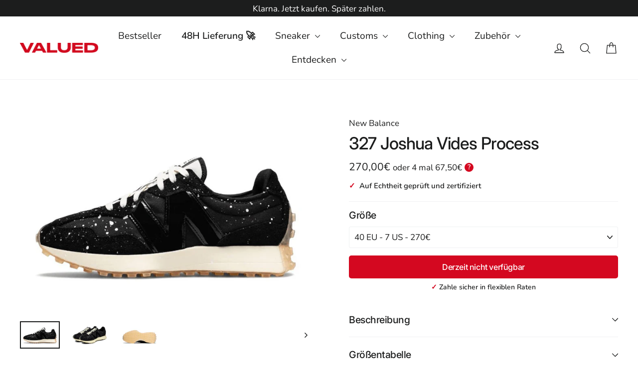

--- FILE ---
content_type: text/html; charset=utf-8
request_url: https://valued.de/products/new-balance-327-joshua-vides-process
body_size: 46724
content:
<!doctype html>
<html class="no-js" lang="de" dir="ltr">
  <head>
    <meta name="facebook-domain-verification" content="19roiqdtxvd8kyufkg8rewsjqcr6qo" />
    <meta name="facebook-domain-verification" content="xk4jtjcsvp148cerykbi5j5qrwypos" />
    <!-- Google tag (gtag.js) -->
    <script async src="https://www.googletagmanager.com/gtag/js?id=AW-16551011808"></script>
    <script>
      window.dataLayer = window.dataLayer || [];
      function gtag(){dataLayer.push(arguments);}
      gtag('js', new Date());

      gtag('config', 'AW-16551011808');
    </script>

    <meta content="vJKXaS3o8TDc3_MJccc-YjhTGSEx0nLCXeUUKexSC5g" name="google-site-verification">

    <link
      rel="stylesheet"
      href="https://cdnjs.cloudflare.com/ajax/libs/simple-line-icons/2.5.5/css/simple-line-icons.min.css"
    >
    <meta charset="utf-8">
    <meta http-equiv="X-UA-Compatible" content="IE=edge,chrome=1">
    <meta name="viewport" content="width=device-width,initial-scale=1">
    <meta name="theme-color" content="#d40820">
    <meta name="facebook-domain-verification" content="xkg4hzyw8btiivcoktcd5rqx10tqjy">
    <link rel="canonical" href="https://valued.de/products/new-balance-327-joshua-vides-process">
    <link rel="preconnect" href="https://cdn.shopify.com">
    <link rel="preconnect" href="https://fonts.shopifycdn.com">
    <link rel="dns-prefetch" href="https://productreviews.shopifycdn.com">
    <link rel="dns-prefetch" href="https://ajax.googleapis.com">
    <link rel="dns-prefetch" href="https://maps.googleapis.com">
    <link rel="dns-prefetch" href="https://maps.gstatic.com">

    <!-- Google Tag Manager -->
    <script>
      (function(w,d,s,l,i){w[l]=w[l]||[];w[l].push({'gtm.start':
      new Date().getTime(),event:'gtm.js'});var f=d.getElementsByTagName(s)[0],
      j=d.createElement(s),dl=l!='dataLayer'?'&l='+l:'';j.async=true;j.src=
      'https://www.googletagmanager.com/gtm.js?id='+i+dl;f.parentNode.insertBefore(j,f);
      })(window,document,'script','dataLayer','GTM-NC567JF');
    </script>
    <!-- End Google Tag Manager -->

    <!-- Global site tag (gtag.js) - Google Ads: 382408168 -->
    <!-- Google tag (gtag.js) -->
    <script async src="https://www.googletagmanager.com/gtag/js?id=G-TCCLK7LHGP"></script>
    <script>
      window.dataLayer = window.dataLayer || [];
      function gtag(){dataLayer.push(arguments);}
      gtag('js', new Date());

      gtag('config', 'G-TCCLK7LHGP');
    </script>

    <script>
      ga('set', 'anonymizeIp', true);
      gtag('event', 'page_view', {
        'send_to': 'AW-382408168',
        'value': '0.0',
        'items': [{
        'id': '',
        'google_business_vertical': 'retail'
      }]
           });
    </script><link rel="shortcut icon" href="//valued.de/cdn/shop/files/Unbenannt-1_32x32.png?v=1700749304" type="image/png"><title>New Balance 327 Joshua Vides Process
&ndash; Valued
</title>
<meta name="description" content="zum ende des jahres präsentiert uns new balance eine ganz neue iteration seines bestsellers, diesmal in zusammenarbeit mit dem maler und zeichner joshua vides.der new balance 327 joshua vides process hat ein schwarzes nylon-obermaterial mit tonalen wildledereinsätzen am mudguard, an den ösen und an der ferse. die weiße"><meta property="og:site_name" content="Valued">
  <meta property="og:url" content="https://valued.de/products/new-balance-327-joshua-vides-process">
  <meta property="og:title" content="327 Joshua Vides Process">
  <meta property="og:type" content="product">
  <meta property="og:description" content="zum ende des jahres präsentiert uns new balance eine ganz neue iteration seines bestsellers, diesmal in zusammenarbeit mit dem maler und zeichner joshua vides.der new balance 327 joshua vides process hat ein schwarzes nylon-obermaterial mit tonalen wildledereinsätzen am mudguard, an den ösen und an der ferse. die weiße">
  <meta property="product:retailer_item_id" content="7904744571101"><meta property="og:image" content="http://valued.de/cdn/shop/products/327-joshua-vides-process-562718_900x600.jpg?v=1666826041">
  <meta property="og:image:secure_url" content="https://valued.de/cdn/shop/products/327-joshua-vides-process-562718_900x600.jpg?v=1666826041"><meta property="og:image:secure_url" content="https://valued.de/cdn/shop/products/327-joshua-vides-process-341912_900x600.jpg?v=1666826041"><meta property="og:image:secure_url" content="https://valued.de/cdn/shop/products/327-joshua-vides-process-189780_900x600.jpg?v=1666826041">
  <meta name="twitter:site" content="@">
  <meta name="twitter:card" content="summary_large_image">
  <meta name="twitter:title" content="327 Joshua Vides Process">
  <meta name="twitter:description" content="zum ende des jahres präsentiert uns new balance eine ganz neue iteration seines bestsellers, diesmal in zusammenarbeit mit dem maler und zeichner joshua vides.der new balance 327 joshua vides process hat ein schwarzes nylon-obermaterial mit tonalen wildledereinsätzen am mudguard, an den ösen und an der ferse. die weiße">
<style data-shopify>@font-face {
  font-family: Inter;
  font-weight: 500;
  font-style: normal;
  font-display: swap;
  src: url("//valued.de/cdn/fonts/inter/inter_n5.d7101d5e168594dd06f56f290dd759fba5431d97.woff2") format("woff2"),
       url("//valued.de/cdn/fonts/inter/inter_n5.5332a76bbd27da00474c136abb1ca3cbbf259068.woff") format("woff");
}

  @font-face {
  font-family: Nunito;
  font-weight: 400;
  font-style: normal;
  font-display: swap;
  src: url("//valued.de/cdn/fonts/nunito/nunito_n4.fc49103dc396b42cae9460289072d384b6c6eb63.woff2") format("woff2"),
       url("//valued.de/cdn/fonts/nunito/nunito_n4.5d26d13beeac3116db2479e64986cdeea4c8fbdd.woff") format("woff");
}


  @font-face {
  font-family: Nunito;
  font-weight: 600;
  font-style: normal;
  font-display: swap;
  src: url("//valued.de/cdn/fonts/nunito/nunito_n6.1a6c50dce2e2b3b0d31e02dbd9146b5064bea503.woff2") format("woff2"),
       url("//valued.de/cdn/fonts/nunito/nunito_n6.6b124f3eac46044b98c99f2feb057208e260962f.woff") format("woff");
}

  @font-face {
  font-family: Nunito;
  font-weight: 400;
  font-style: italic;
  font-display: swap;
  src: url("//valued.de/cdn/fonts/nunito/nunito_i4.fd53bf99043ab6c570187ed42d1b49192135de96.woff2") format("woff2"),
       url("//valued.de/cdn/fonts/nunito/nunito_i4.cb3876a003a73aaae5363bb3e3e99d45ec598cc6.woff") format("woff");
}

  @font-face {
  font-family: Nunito;
  font-weight: 600;
  font-style: italic;
  font-display: swap;
  src: url("//valued.de/cdn/fonts/nunito/nunito_i6.79bb6a51553d3b72598bab76aca3c938e7c6ac54.woff2") format("woff2"),
       url("//valued.de/cdn/fonts/nunito/nunito_i6.9ad010b13940d2fa0d660e3029dd144c52772c10.woff") format("woff");
}

</style><link href="//valued.de/cdn/shop/t/12/assets/theme.css?v=110759299882857945121699828297" rel="stylesheet" type="text/css" media="all" />
<style data-shopify>:root {
    --typeHeaderPrimary: Inter;
    --typeHeaderFallback: sans-serif;
    --typeHeaderSize: 34px;
    --typeHeaderWeight: 500;
    --typeHeaderLineHeight: 1.3;
    --typeHeaderSpacing: -0.025em;

    --typeBasePrimary:Nunito;
    --typeBaseFallback:sans-serif;
    --typeBaseSize: 17px;
    --typeBaseWeight: 400;
    --typeBaseLineHeight: 1.5;
    --typeBaseSpacing: 0.0em;

    --iconWeight: 3px;
    --iconLinecaps: round;
  }

  
.collection-hero__content:before,
  .hero__image-wrapper:before,
  .hero__media:before {
    background-image: linear-gradient(to bottom, rgba(0, 0, 0, 0.0) 0%, rgba(0, 0, 0, 0.0) 40%, rgba(0, 0, 0, 0.0) 100%);
  }

  .skrim__item-content .skrim__overlay:after {
    background-image: linear-gradient(to bottom, rgba(0, 0, 0, 0.0) 30%, rgba(0, 0, 0, 0.0) 100%);
  }

  .placeholder-content {
    background-image: linear-gradient(100deg, #ffffff 40%, #f7f7f7 63%, #ffffff 79%);
  }</style><script>
      document.documentElement.className = document.documentElement.className.replace('no-js', 'js');

      window.theme = window.theme || {};
      theme.routes = {
        home: "/",
        cart: "/cart",
        cartAdd: "/cart/add.js",
        cartChange: "/cart/change"
      };
      theme.strings = {
        soldOut: "Derzeit nicht verfügbar",
        unavailable: "Nicht verfügbar",
        stockLabel: "[count] auf Lager",
        willNotShipUntil: "wird nach dem [date] versendet",
        willBeInStockAfter: "wird nach dem [date] auf Lager sein",
        waitingForStock: "Inventar auf dem Weg",
        cartSavings: "Du sparst [savings]",
        cartEmpty: "Dein Einkaufswagen ist im Moment leer.",
        cartTermsConfirmation: "Du musst den Verkaufsbedingungen zustimmen, um auszuchecken"
      };
      theme.settings = {
        dynamicVariantsEnable: true,
        dynamicVariantType: "dropdown",
        cartType: "drawer",
        moneyFormat: "{{amount_with_comma_separator}}€",
        predictiveSearch: true,
        predictiveSearchType: "product",
        inventoryThreshold: 10,
        quickView: false,
        themeName: 'Motion',
        themeVersion: "6.2.1"
      };
    </script>

    <script>window.performance && window.performance.mark && window.performance.mark('shopify.content_for_header.start');</script><meta name="google-site-verification" content="XtlbR40mj_QIY8lsqBVFRnAIdMhm5U58MHhvJP8kt3E">
<meta name="facebook-domain-verification" content="19roiqdtxvd8kyufkg8rewsjqcr6qo">
<meta id="shopify-digital-wallet" name="shopify-digital-wallet" content="/66708177117/digital_wallets/dialog">
<meta name="shopify-checkout-api-token" content="67fd79d6a94492e822f3c10d3e34a09f">
<meta id="in-context-paypal-metadata" data-shop-id="66708177117" data-venmo-supported="false" data-environment="production" data-locale="de_DE" data-paypal-v4="true" data-currency="EUR">
<link rel="alternate" hreflang="x-default" href="https://valued.de/products/new-balance-327-joshua-vides-process">
<link rel="alternate" hreflang="de" href="https://valued.de/products/new-balance-327-joshua-vides-process">
<link rel="alternate" hreflang="en" href="https://valued.de/en/products/new-balance-327-joshua-vides-process">
<link rel="alternate" type="application/json+oembed" href="https://valued.de/products/new-balance-327-joshua-vides-process.oembed">
<script async="async" src="/checkouts/internal/preloads.js?locale=de-DE"></script>
<link rel="preconnect" href="https://shop.app" crossorigin="anonymous">
<script async="async" src="https://shop.app/checkouts/internal/preloads.js?locale=de-DE&shop_id=66708177117" crossorigin="anonymous"></script>
<script id="apple-pay-shop-capabilities" type="application/json">{"shopId":66708177117,"countryCode":"DE","currencyCode":"EUR","merchantCapabilities":["supports3DS"],"merchantId":"gid:\/\/shopify\/Shop\/66708177117","merchantName":"Valued","requiredBillingContactFields":["postalAddress","email","phone"],"requiredShippingContactFields":["postalAddress","email","phone"],"shippingType":"shipping","supportedNetworks":["visa","maestro","masterCard","amex"],"total":{"type":"pending","label":"Valued","amount":"1.00"},"shopifyPaymentsEnabled":true,"supportsSubscriptions":true}</script>
<script id="shopify-features" type="application/json">{"accessToken":"67fd79d6a94492e822f3c10d3e34a09f","betas":["rich-media-storefront-analytics"],"domain":"valued.de","predictiveSearch":true,"shopId":66708177117,"locale":"de"}</script>
<script>var Shopify = Shopify || {};
Shopify.shop = "valued-de.myshopify.com";
Shopify.locale = "de";
Shopify.currency = {"active":"EUR","rate":"1.0"};
Shopify.country = "DE";
Shopify.theme = {"name":"21092023","id":153196659027,"schema_name":"Motion","schema_version":"6.2.1","theme_store_id":null,"role":"main"};
Shopify.theme.handle = "null";
Shopify.theme.style = {"id":null,"handle":null};
Shopify.cdnHost = "valued.de/cdn";
Shopify.routes = Shopify.routes || {};
Shopify.routes.root = "/";</script>
<script type="module">!function(o){(o.Shopify=o.Shopify||{}).modules=!0}(window);</script>
<script>!function(o){function n(){var o=[];function n(){o.push(Array.prototype.slice.apply(arguments))}return n.q=o,n}var t=o.Shopify=o.Shopify||{};t.loadFeatures=n(),t.autoloadFeatures=n()}(window);</script>
<script>
  window.ShopifyPay = window.ShopifyPay || {};
  window.ShopifyPay.apiHost = "shop.app\/pay";
  window.ShopifyPay.redirectState = null;
</script>
<script id="shop-js-analytics" type="application/json">{"pageType":"product"}</script>
<script defer="defer" async type="module" src="//valued.de/cdn/shopifycloud/shop-js/modules/v2/client.init-shop-cart-sync_e98Ab_XN.de.esm.js"></script>
<script defer="defer" async type="module" src="//valued.de/cdn/shopifycloud/shop-js/modules/v2/chunk.common_Pcw9EP95.esm.js"></script>
<script defer="defer" async type="module" src="//valued.de/cdn/shopifycloud/shop-js/modules/v2/chunk.modal_CzmY4ZhL.esm.js"></script>
<script type="module">
  await import("//valued.de/cdn/shopifycloud/shop-js/modules/v2/client.init-shop-cart-sync_e98Ab_XN.de.esm.js");
await import("//valued.de/cdn/shopifycloud/shop-js/modules/v2/chunk.common_Pcw9EP95.esm.js");
await import("//valued.de/cdn/shopifycloud/shop-js/modules/v2/chunk.modal_CzmY4ZhL.esm.js");

  window.Shopify.SignInWithShop?.initShopCartSync?.({"fedCMEnabled":true,"windoidEnabled":true});

</script>
<script>
  window.Shopify = window.Shopify || {};
  if (!window.Shopify.featureAssets) window.Shopify.featureAssets = {};
  window.Shopify.featureAssets['shop-js'] = {"shop-cart-sync":["modules/v2/client.shop-cart-sync_DazCVyJ3.de.esm.js","modules/v2/chunk.common_Pcw9EP95.esm.js","modules/v2/chunk.modal_CzmY4ZhL.esm.js"],"init-fed-cm":["modules/v2/client.init-fed-cm_D0AulfmK.de.esm.js","modules/v2/chunk.common_Pcw9EP95.esm.js","modules/v2/chunk.modal_CzmY4ZhL.esm.js"],"shop-cash-offers":["modules/v2/client.shop-cash-offers_BISyWFEA.de.esm.js","modules/v2/chunk.common_Pcw9EP95.esm.js","modules/v2/chunk.modal_CzmY4ZhL.esm.js"],"shop-login-button":["modules/v2/client.shop-login-button_D_c1vx_E.de.esm.js","modules/v2/chunk.common_Pcw9EP95.esm.js","modules/v2/chunk.modal_CzmY4ZhL.esm.js"],"pay-button":["modules/v2/client.pay-button_CHADzJ4g.de.esm.js","modules/v2/chunk.common_Pcw9EP95.esm.js","modules/v2/chunk.modal_CzmY4ZhL.esm.js"],"shop-button":["modules/v2/client.shop-button_CQnD2U3v.de.esm.js","modules/v2/chunk.common_Pcw9EP95.esm.js","modules/v2/chunk.modal_CzmY4ZhL.esm.js"],"avatar":["modules/v2/client.avatar_BTnouDA3.de.esm.js"],"init-windoid":["modules/v2/client.init-windoid_CmA0-hrC.de.esm.js","modules/v2/chunk.common_Pcw9EP95.esm.js","modules/v2/chunk.modal_CzmY4ZhL.esm.js"],"init-shop-for-new-customer-accounts":["modules/v2/client.init-shop-for-new-customer-accounts_BCzC_Mib.de.esm.js","modules/v2/client.shop-login-button_D_c1vx_E.de.esm.js","modules/v2/chunk.common_Pcw9EP95.esm.js","modules/v2/chunk.modal_CzmY4ZhL.esm.js"],"init-shop-email-lookup-coordinator":["modules/v2/client.init-shop-email-lookup-coordinator_DYzOit4u.de.esm.js","modules/v2/chunk.common_Pcw9EP95.esm.js","modules/v2/chunk.modal_CzmY4ZhL.esm.js"],"init-shop-cart-sync":["modules/v2/client.init-shop-cart-sync_e98Ab_XN.de.esm.js","modules/v2/chunk.common_Pcw9EP95.esm.js","modules/v2/chunk.modal_CzmY4ZhL.esm.js"],"shop-toast-manager":["modules/v2/client.shop-toast-manager_Bc-1elH8.de.esm.js","modules/v2/chunk.common_Pcw9EP95.esm.js","modules/v2/chunk.modal_CzmY4ZhL.esm.js"],"init-customer-accounts":["modules/v2/client.init-customer-accounts_CqlRHmZs.de.esm.js","modules/v2/client.shop-login-button_D_c1vx_E.de.esm.js","modules/v2/chunk.common_Pcw9EP95.esm.js","modules/v2/chunk.modal_CzmY4ZhL.esm.js"],"init-customer-accounts-sign-up":["modules/v2/client.init-customer-accounts-sign-up_DZmBw6yB.de.esm.js","modules/v2/client.shop-login-button_D_c1vx_E.de.esm.js","modules/v2/chunk.common_Pcw9EP95.esm.js","modules/v2/chunk.modal_CzmY4ZhL.esm.js"],"shop-follow-button":["modules/v2/client.shop-follow-button_Cx-w7rSq.de.esm.js","modules/v2/chunk.common_Pcw9EP95.esm.js","modules/v2/chunk.modal_CzmY4ZhL.esm.js"],"checkout-modal":["modules/v2/client.checkout-modal_Djjmh8qM.de.esm.js","modules/v2/chunk.common_Pcw9EP95.esm.js","modules/v2/chunk.modal_CzmY4ZhL.esm.js"],"shop-login":["modules/v2/client.shop-login_DMZMgoZf.de.esm.js","modules/v2/chunk.common_Pcw9EP95.esm.js","modules/v2/chunk.modal_CzmY4ZhL.esm.js"],"lead-capture":["modules/v2/client.lead-capture_SqejaEd8.de.esm.js","modules/v2/chunk.common_Pcw9EP95.esm.js","modules/v2/chunk.modal_CzmY4ZhL.esm.js"],"payment-terms":["modules/v2/client.payment-terms_DUeEqFTJ.de.esm.js","modules/v2/chunk.common_Pcw9EP95.esm.js","modules/v2/chunk.modal_CzmY4ZhL.esm.js"]};
</script>
<script>(function() {
  var isLoaded = false;
  function asyncLoad() {
    if (isLoaded) return;
    isLoaded = true;
    var urls = ["https:\/\/static.klaviyo.com\/onsite\/js\/klaviyo.js?company_id=RTBzqq\u0026shop=valued-de.myshopify.com","https:\/\/s3.eu-west-1.amazonaws.com\/production-klarna-il-shopify-osm\/7bec47374bc1cb6b6338dfd4d69e7bffd4f4b70b\/valued-de.myshopify.com-1754352263624.js?shop=valued-de.myshopify.com"];
    for (var i = 0; i < urls.length; i++) {
      var s = document.createElement('script');
      s.type = 'text/javascript';
      s.async = true;
      s.src = urls[i];
      var x = document.getElementsByTagName('script')[0];
      x.parentNode.insertBefore(s, x);
    }
  };
  if(window.attachEvent) {
    window.attachEvent('onload', asyncLoad);
  } else {
    window.addEventListener('load', asyncLoad, false);
  }
})();</script>
<script id="__st">var __st={"a":66708177117,"offset":3600,"reqid":"b2e20d34-6ce9-412f-a1cf-67514289fa99-1769415683","pageurl":"valued.de\/products\/new-balance-327-joshua-vides-process","u":"8a9981b7f8f8","p":"product","rtyp":"product","rid":7904744571101};</script>
<script>window.ShopifyPaypalV4VisibilityTracking = true;</script>
<script id="captcha-bootstrap">!function(){'use strict';const t='contact',e='account',n='new_comment',o=[[t,t],['blogs',n],['comments',n],[t,'customer']],c=[[e,'customer_login'],[e,'guest_login'],[e,'recover_customer_password'],[e,'create_customer']],r=t=>t.map((([t,e])=>`form[action*='/${t}']:not([data-nocaptcha='true']) input[name='form_type'][value='${e}']`)).join(','),a=t=>()=>t?[...document.querySelectorAll(t)].map((t=>t.form)):[];function s(){const t=[...o],e=r(t);return a(e)}const i='password',u='form_key',d=['recaptcha-v3-token','g-recaptcha-response','h-captcha-response',i],f=()=>{try{return window.sessionStorage}catch{return}},m='__shopify_v',_=t=>t.elements[u];function p(t,e,n=!1){try{const o=window.sessionStorage,c=JSON.parse(o.getItem(e)),{data:r}=function(t){const{data:e,action:n}=t;return t[m]||n?{data:e,action:n}:{data:t,action:n}}(c);for(const[e,n]of Object.entries(r))t.elements[e]&&(t.elements[e].value=n);n&&o.removeItem(e)}catch(o){console.error('form repopulation failed',{error:o})}}const l='form_type',E='cptcha';function T(t){t.dataset[E]=!0}const w=window,h=w.document,L='Shopify',v='ce_forms',y='captcha';let A=!1;((t,e)=>{const n=(g='f06e6c50-85a8-45c8-87d0-21a2b65856fe',I='https://cdn.shopify.com/shopifycloud/storefront-forms-hcaptcha/ce_storefront_forms_captcha_hcaptcha.v1.5.2.iife.js',D={infoText:'Durch hCaptcha geschützt',privacyText:'Datenschutz',termsText:'Allgemeine Geschäftsbedingungen'},(t,e,n)=>{const o=w[L][v],c=o.bindForm;if(c)return c(t,g,e,D).then(n);var r;o.q.push([[t,g,e,D],n]),r=I,A||(h.body.append(Object.assign(h.createElement('script'),{id:'captcha-provider',async:!0,src:r})),A=!0)});var g,I,D;w[L]=w[L]||{},w[L][v]=w[L][v]||{},w[L][v].q=[],w[L][y]=w[L][y]||{},w[L][y].protect=function(t,e){n(t,void 0,e),T(t)},Object.freeze(w[L][y]),function(t,e,n,w,h,L){const[v,y,A,g]=function(t,e,n){const i=e?o:[],u=t?c:[],d=[...i,...u],f=r(d),m=r(i),_=r(d.filter((([t,e])=>n.includes(e))));return[a(f),a(m),a(_),s()]}(w,h,L),I=t=>{const e=t.target;return e instanceof HTMLFormElement?e:e&&e.form},D=t=>v().includes(t);t.addEventListener('submit',(t=>{const e=I(t);if(!e)return;const n=D(e)&&!e.dataset.hcaptchaBound&&!e.dataset.recaptchaBound,o=_(e),c=g().includes(e)&&(!o||!o.value);(n||c)&&t.preventDefault(),c&&!n&&(function(t){try{if(!f())return;!function(t){const e=f();if(!e)return;const n=_(t);if(!n)return;const o=n.value;o&&e.removeItem(o)}(t);const e=Array.from(Array(32),(()=>Math.random().toString(36)[2])).join('');!function(t,e){_(t)||t.append(Object.assign(document.createElement('input'),{type:'hidden',name:u})),t.elements[u].value=e}(t,e),function(t,e){const n=f();if(!n)return;const o=[...t.querySelectorAll(`input[type='${i}']`)].map((({name:t})=>t)),c=[...d,...o],r={};for(const[a,s]of new FormData(t).entries())c.includes(a)||(r[a]=s);n.setItem(e,JSON.stringify({[m]:1,action:t.action,data:r}))}(t,e)}catch(e){console.error('failed to persist form',e)}}(e),e.submit())}));const S=(t,e)=>{t&&!t.dataset[E]&&(n(t,e.some((e=>e===t))),T(t))};for(const o of['focusin','change'])t.addEventListener(o,(t=>{const e=I(t);D(e)&&S(e,y())}));const B=e.get('form_key'),M=e.get(l),P=B&&M;t.addEventListener('DOMContentLoaded',(()=>{const t=y();if(P)for(const e of t)e.elements[l].value===M&&p(e,B);[...new Set([...A(),...v().filter((t=>'true'===t.dataset.shopifyCaptcha))])].forEach((e=>S(e,t)))}))}(h,new URLSearchParams(w.location.search),n,t,e,['guest_login'])})(!0,!0)}();</script>
<script integrity="sha256-4kQ18oKyAcykRKYeNunJcIwy7WH5gtpwJnB7kiuLZ1E=" data-source-attribution="shopify.loadfeatures" defer="defer" src="//valued.de/cdn/shopifycloud/storefront/assets/storefront/load_feature-a0a9edcb.js" crossorigin="anonymous"></script>
<script crossorigin="anonymous" defer="defer" src="//valued.de/cdn/shopifycloud/storefront/assets/shopify_pay/storefront-65b4c6d7.js?v=20250812"></script>
<script data-source-attribution="shopify.dynamic_checkout.dynamic.init">var Shopify=Shopify||{};Shopify.PaymentButton=Shopify.PaymentButton||{isStorefrontPortableWallets:!0,init:function(){window.Shopify.PaymentButton.init=function(){};var t=document.createElement("script");t.src="https://valued.de/cdn/shopifycloud/portable-wallets/latest/portable-wallets.de.js",t.type="module",document.head.appendChild(t)}};
</script>
<script data-source-attribution="shopify.dynamic_checkout.buyer_consent">
  function portableWalletsHideBuyerConsent(e){var t=document.getElementById("shopify-buyer-consent"),n=document.getElementById("shopify-subscription-policy-button");t&&n&&(t.classList.add("hidden"),t.setAttribute("aria-hidden","true"),n.removeEventListener("click",e))}function portableWalletsShowBuyerConsent(e){var t=document.getElementById("shopify-buyer-consent"),n=document.getElementById("shopify-subscription-policy-button");t&&n&&(t.classList.remove("hidden"),t.removeAttribute("aria-hidden"),n.addEventListener("click",e))}window.Shopify?.PaymentButton&&(window.Shopify.PaymentButton.hideBuyerConsent=portableWalletsHideBuyerConsent,window.Shopify.PaymentButton.showBuyerConsent=portableWalletsShowBuyerConsent);
</script>
<script data-source-attribution="shopify.dynamic_checkout.cart.bootstrap">document.addEventListener("DOMContentLoaded",(function(){function t(){return document.querySelector("shopify-accelerated-checkout-cart, shopify-accelerated-checkout")}if(t())Shopify.PaymentButton.init();else{new MutationObserver((function(e,n){t()&&(Shopify.PaymentButton.init(),n.disconnect())})).observe(document.body,{childList:!0,subtree:!0})}}));
</script>
<link id="shopify-accelerated-checkout-styles" rel="stylesheet" media="screen" href="https://valued.de/cdn/shopifycloud/portable-wallets/latest/accelerated-checkout-backwards-compat.css" crossorigin="anonymous">
<style id="shopify-accelerated-checkout-cart">
        #shopify-buyer-consent {
  margin-top: 1em;
  display: inline-block;
  width: 100%;
}

#shopify-buyer-consent.hidden {
  display: none;
}

#shopify-subscription-policy-button {
  background: none;
  border: none;
  padding: 0;
  text-decoration: underline;
  font-size: inherit;
  cursor: pointer;
}

#shopify-subscription-policy-button::before {
  box-shadow: none;
}

      </style>

<script>window.performance && window.performance.mark && window.performance.mark('shopify.content_for_header.end');</script>

    <script src="//valued.de/cdn/shop/t/12/assets/vendor-scripts-v10.js"></script><link
        rel="preload"
        as="style"
        href="//valued.de/cdn/shop/t/12/assets/currency-flags.css"
        onload="this.onload=null;this.rel='stylesheet'"
      >
      <link rel="stylesheet" href="//valued.de/cdn/shop/t/12/assets/currency-flags.css"><script src="//valued.de/cdn/shop/t/12/assets/theme.js?v=93956113185803493311696482684" type="text/javascript"></script>
<!-- "snippets/pagefly-header.liquid" was not rendered, the associated app was uninstalled -->
    <link href="//valued.de/cdn/shop/t/12/assets/custom.css?v=130410179025917722731696845968" rel="stylesheet" type="text/css" media="all" />
    <link href="//valued.de/cdn/shop/t/12/assets/devsit.css?v=17124595669198885491695279512" rel="stylesheet" type="text/css" media="all" />
    <link href="//valued.de/cdn/shop/t/12/assets/custom-min.css?v=25230061298892453941695279512" rel="stylesheet" type="text/css" media="all" />

    <!-- "snippets/weglot_hreftags.liquid" was not rendered, the associated app was uninstalled -->
    <!-- "snippets/weglot_switcher.liquid" was not rendered, the associated app was uninstalled -->

    <style>
      @media all {
        .custom_plan *, .custom_plan :after, .custom_plan :before {
          box-sizing: border-box;
        }
        .custom_plan html:not(.tab-outline) :focus {
          outline: 0;
        }
        .custom_plan ::-webkit-input-placeholder {
          color: inherit;
          opacity: 1;
        }
        .custom_plan :-moz-placeholder {
          color: inherit;
          opacity: 1;
        }
        .custom_plan :-ms-input-placeholder {
          color: inherit;
          opacity: 1;
        }
        .custom_plan ::-ms-input-placeholder {
          color: inherit;
          opacity: 1;
        }
        .custom_plan .main-price-wrapper .payment-option-wrapper {
          position: relative;
          display: inline-block;
        }
          .tooltip-help-info_wrapper{
          position:relative;
          }
        .custom_plan .tooltip-help-info_wrapper .tool-tip-wrapper {
          position: absolute;
          top: auto;
          bottom: 150%;
         left: -107px;
          right: 0;
          min-width: 235px;
          background-color: #000;
          padding: 13px;
          opacity: 0;
          visibility: hidden;
          transition: 0.3s ease;
          z-index: 1;
        }
        .custom_plan .tooltip-help-info_wrapper .tool-tip-content {
          text-align: center;
          color: #fff;
          font-size: 14px;
        }
        .custom_plan .tooltip-help-info_wrapper .tool-tip-wrapper:before {
          content: "";
          position: absolute;
          display: block;
          width: 0;
          left: 50%;
          bottom: 0;
          border: 8px solid transparent;
          border-bottom: 0;
          border-top: 7px solid #000;
          transform: translate(-50%, calc(100% + 0px));
        }
        .custom_plan .main-price-wrapper .payment-option-wrapper > div {
          display: inline-block;
        }
        .custom_plan .main-price-wrapper .payment-option-wrapper span.tooltip-help-info {
          cursor: pointer;
        }
        .custom_plan .main-price-wrapper .payment-option-wrapper span.tooltip-help-info:hover + .tool-tip-wrapper {
          opacity: 1;
          visibility: visible;
        }
        .custom_plan .main-price-wrapper .payment-option-wrapper span.tooltip-help-info {
          cursor: pointer;
          width: 18px;
          height: 18px;
          background-color: var(--colorCartDot);
          display: flex;
          color: #fff;
          font-weight: 600;
          text-align: center;
          align-items: center;
          justify-content: center;
          border-radius: 50%;
          padding: 6px;
          margin-left: 1px;
          font-size: 14px;
          position: relative;
          top: -2px;
        }
      }
      @media (max-width: 1024px) and (min-width: 686px) {
        .custom_plan .tooltip-help-info_wrapper .tool-tip-wrapper {
          left: auto;
        }
        .custom_plan .tooltip-help-info_wrapper .tool-tip-wrapper:before {
          left: 96.3%;
        }
      }
      @media (max-width: 685px) {
        .custom_plan .product__price.sale-price + .payment-option-wrapper .tooltip-help-info_wrapper .tool-tip-wrapper {
          left: -56%;
        }
        .custom_plan .product__price.sale-price + .payment-option-wrapper .tooltip-help-info_wrapper .tool-tip-wrapper:before {
          left: 96.9%;
        }
      }

              .custom_plan{display: inline-block;
            position: relative;}
    </style>

    <!-- Hotjar Tracking Code for https://shipped.de/ -->
    <script>
      (function(h,o,t,j,a,r){
          h.hj=h.hj||function(){(h.hj.q=h.hj.q||[]).push(arguments)};
          h._hjSettings={hjid:2839770,hjsv:6};
          a=o.getElementsByTagName('head')[0];
          r=o.createElement('script');r.async=1;
          r.src=t+h._hjSettings.hjid+j+h._hjSettings.hjsv;
          a.appendChild(r);
      })(window,document,'https://static.hotjar.com/c/hotjar-','.js?sv=');
    </script>
  <!-- BEGIN app block: shopify://apps/klaviyo-email-marketing-sms/blocks/klaviyo-onsite-embed/2632fe16-c075-4321-a88b-50b567f42507 -->












  <script async src="https://static.klaviyo.com/onsite/js/RTBzqq/klaviyo.js?company_id=RTBzqq"></script>
  <script>!function(){if(!window.klaviyo){window._klOnsite=window._klOnsite||[];try{window.klaviyo=new Proxy({},{get:function(n,i){return"push"===i?function(){var n;(n=window._klOnsite).push.apply(n,arguments)}:function(){for(var n=arguments.length,o=new Array(n),w=0;w<n;w++)o[w]=arguments[w];var t="function"==typeof o[o.length-1]?o.pop():void 0,e=new Promise((function(n){window._klOnsite.push([i].concat(o,[function(i){t&&t(i),n(i)}]))}));return e}}})}catch(n){window.klaviyo=window.klaviyo||[],window.klaviyo.push=function(){var n;(n=window._klOnsite).push.apply(n,arguments)}}}}();</script>

  
    <script id="viewed_product">
      if (item == null) {
        var _learnq = _learnq || [];

        var MetafieldReviews = null
        var MetafieldYotpoRating = null
        var MetafieldYotpoCount = null
        var MetafieldLooxRating = null
        var MetafieldLooxCount = null
        var okendoProduct = null
        var okendoProductReviewCount = null
        var okendoProductReviewAverageValue = null
        try {
          // The following fields are used for Customer Hub recently viewed in order to add reviews.
          // This information is not part of __kla_viewed. Instead, it is part of __kla_viewed_reviewed_items
          MetafieldReviews = {};
          MetafieldYotpoRating = null
          MetafieldYotpoCount = null
          MetafieldLooxRating = null
          MetafieldLooxCount = null

          okendoProduct = null
          // If the okendo metafield is not legacy, it will error, which then requires the new json formatted data
          if (okendoProduct && 'error' in okendoProduct) {
            okendoProduct = null
          }
          okendoProductReviewCount = okendoProduct ? okendoProduct.reviewCount : null
          okendoProductReviewAverageValue = okendoProduct ? okendoProduct.reviewAverageValue : null
        } catch (error) {
          console.error('Error in Klaviyo onsite reviews tracking:', error);
        }

        var item = {
          Name: "327 Joshua Vides Process",
          ProductID: 7904744571101,
          Categories: ["New Balance","New Balance 327","Schwarz","Sneaker","Unter 300€"],
          ImageURL: "https://valued.de/cdn/shop/products/327-joshua-vides-process-562718_grande.jpg?v=1666826041",
          URL: "https://valued.de/products/new-balance-327-joshua-vides-process",
          Brand: "New Balance",
          Price: "220,00€",
          Value: "220,00",
          CompareAtPrice: "0,00€"
        };
        _learnq.push(['track', 'Viewed Product', item]);
        _learnq.push(['trackViewedItem', {
          Title: item.Name,
          ItemId: item.ProductID,
          Categories: item.Categories,
          ImageUrl: item.ImageURL,
          Url: item.URL,
          Metadata: {
            Brand: item.Brand,
            Price: item.Price,
            Value: item.Value,
            CompareAtPrice: item.CompareAtPrice
          },
          metafields:{
            reviews: MetafieldReviews,
            yotpo:{
              rating: MetafieldYotpoRating,
              count: MetafieldYotpoCount,
            },
            loox:{
              rating: MetafieldLooxRating,
              count: MetafieldLooxCount,
            },
            okendo: {
              rating: okendoProductReviewAverageValue,
              count: okendoProductReviewCount,
            }
          }
        }]);
      }
    </script>
  




  <script>
    window.klaviyoReviewsProductDesignMode = false
  </script>







<!-- END app block --><script src="https://cdn.shopify.com/extensions/019bf8ae-4d9f-7225-b52a-9719ec3c3345/lb-upsell-228/assets/lb-selleasy.js" type="text/javascript" defer="defer"></script>
<link href="https://monorail-edge.shopifysvc.com" rel="dns-prefetch">
<script>(function(){if ("sendBeacon" in navigator && "performance" in window) {try {var session_token_from_headers = performance.getEntriesByType('navigation')[0].serverTiming.find(x => x.name == '_s').description;} catch {var session_token_from_headers = undefined;}var session_cookie_matches = document.cookie.match(/_shopify_s=([^;]*)/);var session_token_from_cookie = session_cookie_matches && session_cookie_matches.length === 2 ? session_cookie_matches[1] : "";var session_token = session_token_from_headers || session_token_from_cookie || "";function handle_abandonment_event(e) {var entries = performance.getEntries().filter(function(entry) {return /monorail-edge.shopifysvc.com/.test(entry.name);});if (!window.abandonment_tracked && entries.length === 0) {window.abandonment_tracked = true;var currentMs = Date.now();var navigation_start = performance.timing.navigationStart;var payload = {shop_id: 66708177117,url: window.location.href,navigation_start,duration: currentMs - navigation_start,session_token,page_type: "product"};window.navigator.sendBeacon("https://monorail-edge.shopifysvc.com/v1/produce", JSON.stringify({schema_id: "online_store_buyer_site_abandonment/1.1",payload: payload,metadata: {event_created_at_ms: currentMs,event_sent_at_ms: currentMs}}));}}window.addEventListener('pagehide', handle_abandonment_event);}}());</script>
<script id="web-pixels-manager-setup">(function e(e,d,r,n,o){if(void 0===o&&(o={}),!Boolean(null===(a=null===(i=window.Shopify)||void 0===i?void 0:i.analytics)||void 0===a?void 0:a.replayQueue)){var i,a;window.Shopify=window.Shopify||{};var t=window.Shopify;t.analytics=t.analytics||{};var s=t.analytics;s.replayQueue=[],s.publish=function(e,d,r){return s.replayQueue.push([e,d,r]),!0};try{self.performance.mark("wpm:start")}catch(e){}var l=function(){var e={modern:/Edge?\/(1{2}[4-9]|1[2-9]\d|[2-9]\d{2}|\d{4,})\.\d+(\.\d+|)|Firefox\/(1{2}[4-9]|1[2-9]\d|[2-9]\d{2}|\d{4,})\.\d+(\.\d+|)|Chrom(ium|e)\/(9{2}|\d{3,})\.\d+(\.\d+|)|(Maci|X1{2}).+ Version\/(15\.\d+|(1[6-9]|[2-9]\d|\d{3,})\.\d+)([,.]\d+|)( \(\w+\)|)( Mobile\/\w+|) Safari\/|Chrome.+OPR\/(9{2}|\d{3,})\.\d+\.\d+|(CPU[ +]OS|iPhone[ +]OS|CPU[ +]iPhone|CPU IPhone OS|CPU iPad OS)[ +]+(15[._]\d+|(1[6-9]|[2-9]\d|\d{3,})[._]\d+)([._]\d+|)|Android:?[ /-](13[3-9]|1[4-9]\d|[2-9]\d{2}|\d{4,})(\.\d+|)(\.\d+|)|Android.+Firefox\/(13[5-9]|1[4-9]\d|[2-9]\d{2}|\d{4,})\.\d+(\.\d+|)|Android.+Chrom(ium|e)\/(13[3-9]|1[4-9]\d|[2-9]\d{2}|\d{4,})\.\d+(\.\d+|)|SamsungBrowser\/([2-9]\d|\d{3,})\.\d+/,legacy:/Edge?\/(1[6-9]|[2-9]\d|\d{3,})\.\d+(\.\d+|)|Firefox\/(5[4-9]|[6-9]\d|\d{3,})\.\d+(\.\d+|)|Chrom(ium|e)\/(5[1-9]|[6-9]\d|\d{3,})\.\d+(\.\d+|)([\d.]+$|.*Safari\/(?![\d.]+ Edge\/[\d.]+$))|(Maci|X1{2}).+ Version\/(10\.\d+|(1[1-9]|[2-9]\d|\d{3,})\.\d+)([,.]\d+|)( \(\w+\)|)( Mobile\/\w+|) Safari\/|Chrome.+OPR\/(3[89]|[4-9]\d|\d{3,})\.\d+\.\d+|(CPU[ +]OS|iPhone[ +]OS|CPU[ +]iPhone|CPU IPhone OS|CPU iPad OS)[ +]+(10[._]\d+|(1[1-9]|[2-9]\d|\d{3,})[._]\d+)([._]\d+|)|Android:?[ /-](13[3-9]|1[4-9]\d|[2-9]\d{2}|\d{4,})(\.\d+|)(\.\d+|)|Mobile Safari.+OPR\/([89]\d|\d{3,})\.\d+\.\d+|Android.+Firefox\/(13[5-9]|1[4-9]\d|[2-9]\d{2}|\d{4,})\.\d+(\.\d+|)|Android.+Chrom(ium|e)\/(13[3-9]|1[4-9]\d|[2-9]\d{2}|\d{4,})\.\d+(\.\d+|)|Android.+(UC? ?Browser|UCWEB|U3)[ /]?(15\.([5-9]|\d{2,})|(1[6-9]|[2-9]\d|\d{3,})\.\d+)\.\d+|SamsungBrowser\/(5\.\d+|([6-9]|\d{2,})\.\d+)|Android.+MQ{2}Browser\/(14(\.(9|\d{2,})|)|(1[5-9]|[2-9]\d|\d{3,})(\.\d+|))(\.\d+|)|K[Aa][Ii]OS\/(3\.\d+|([4-9]|\d{2,})\.\d+)(\.\d+|)/},d=e.modern,r=e.legacy,n=navigator.userAgent;return n.match(d)?"modern":n.match(r)?"legacy":"unknown"}(),u="modern"===l?"modern":"legacy",c=(null!=n?n:{modern:"",legacy:""})[u],f=function(e){return[e.baseUrl,"/wpm","/b",e.hashVersion,"modern"===e.buildTarget?"m":"l",".js"].join("")}({baseUrl:d,hashVersion:r,buildTarget:u}),m=function(e){var d=e.version,r=e.bundleTarget,n=e.surface,o=e.pageUrl,i=e.monorailEndpoint;return{emit:function(e){var a=e.status,t=e.errorMsg,s=(new Date).getTime(),l=JSON.stringify({metadata:{event_sent_at_ms:s},events:[{schema_id:"web_pixels_manager_load/3.1",payload:{version:d,bundle_target:r,page_url:o,status:a,surface:n,error_msg:t},metadata:{event_created_at_ms:s}}]});if(!i)return console&&console.warn&&console.warn("[Web Pixels Manager] No Monorail endpoint provided, skipping logging."),!1;try{return self.navigator.sendBeacon.bind(self.navigator)(i,l)}catch(e){}var u=new XMLHttpRequest;try{return u.open("POST",i,!0),u.setRequestHeader("Content-Type","text/plain"),u.send(l),!0}catch(e){return console&&console.warn&&console.warn("[Web Pixels Manager] Got an unhandled error while logging to Monorail."),!1}}}}({version:r,bundleTarget:l,surface:e.surface,pageUrl:self.location.href,monorailEndpoint:e.monorailEndpoint});try{o.browserTarget=l,function(e){var d=e.src,r=e.async,n=void 0===r||r,o=e.onload,i=e.onerror,a=e.sri,t=e.scriptDataAttributes,s=void 0===t?{}:t,l=document.createElement("script"),u=document.querySelector("head"),c=document.querySelector("body");if(l.async=n,l.src=d,a&&(l.integrity=a,l.crossOrigin="anonymous"),s)for(var f in s)if(Object.prototype.hasOwnProperty.call(s,f))try{l.dataset[f]=s[f]}catch(e){}if(o&&l.addEventListener("load",o),i&&l.addEventListener("error",i),u)u.appendChild(l);else{if(!c)throw new Error("Did not find a head or body element to append the script");c.appendChild(l)}}({src:f,async:!0,onload:function(){if(!function(){var e,d;return Boolean(null===(d=null===(e=window.Shopify)||void 0===e?void 0:e.analytics)||void 0===d?void 0:d.initialized)}()){var d=window.webPixelsManager.init(e)||void 0;if(d){var r=window.Shopify.analytics;r.replayQueue.forEach((function(e){var r=e[0],n=e[1],o=e[2];d.publishCustomEvent(r,n,o)})),r.replayQueue=[],r.publish=d.publishCustomEvent,r.visitor=d.visitor,r.initialized=!0}}},onerror:function(){return m.emit({status:"failed",errorMsg:"".concat(f," has failed to load")})},sri:function(e){var d=/^sha384-[A-Za-z0-9+/=]+$/;return"string"==typeof e&&d.test(e)}(c)?c:"",scriptDataAttributes:o}),m.emit({status:"loading"})}catch(e){m.emit({status:"failed",errorMsg:(null==e?void 0:e.message)||"Unknown error"})}}})({shopId: 66708177117,storefrontBaseUrl: "https://valued.de",extensionsBaseUrl: "https://extensions.shopifycdn.com/cdn/shopifycloud/web-pixels-manager",monorailEndpoint: "https://monorail-edge.shopifysvc.com/unstable/produce_batch",surface: "storefront-renderer",enabledBetaFlags: ["2dca8a86"],webPixelsConfigList: [{"id":"441581907","configuration":"{\"pixel_id\":\"440012468978076\",\"pixel_type\":\"facebook_pixel\",\"metaapp_system_user_token\":\"-\"}","eventPayloadVersion":"v1","runtimeContext":"OPEN","scriptVersion":"ca16bc87fe92b6042fbaa3acc2fbdaa6","type":"APP","apiClientId":2329312,"privacyPurposes":["ANALYTICS","MARKETING","SALE_OF_DATA"],"dataSharingAdjustments":{"protectedCustomerApprovalScopes":["read_customer_address","read_customer_email","read_customer_name","read_customer_personal_data","read_customer_phone"]}},{"id":"239993171","configuration":"{\"accountID\":\"selleasy-metrics-track\"}","eventPayloadVersion":"v1","runtimeContext":"STRICT","scriptVersion":"5aac1f99a8ca74af74cea751ede503d2","type":"APP","apiClientId":5519923,"privacyPurposes":[],"dataSharingAdjustments":{"protectedCustomerApprovalScopes":["read_customer_email","read_customer_name","read_customer_personal_data"]}},{"id":"82215251","eventPayloadVersion":"1","runtimeContext":"LAX","scriptVersion":"3","type":"CUSTOM","privacyPurposes":["ANALYTICS","MARKETING","SALE_OF_DATA"],"name":"GTM"},{"id":"shopify-app-pixel","configuration":"{}","eventPayloadVersion":"v1","runtimeContext":"STRICT","scriptVersion":"0450","apiClientId":"shopify-pixel","type":"APP","privacyPurposes":["ANALYTICS","MARKETING"]},{"id":"shopify-custom-pixel","eventPayloadVersion":"v1","runtimeContext":"LAX","scriptVersion":"0450","apiClientId":"shopify-pixel","type":"CUSTOM","privacyPurposes":["ANALYTICS","MARKETING"]}],isMerchantRequest: false,initData: {"shop":{"name":"Valued","paymentSettings":{"currencyCode":"EUR"},"myshopifyDomain":"valued-de.myshopify.com","countryCode":"DE","storefrontUrl":"https:\/\/valued.de"},"customer":null,"cart":null,"checkout":null,"productVariants":[{"price":{"amount":270.0,"currencyCode":"EUR"},"product":{"title":"327 Joshua Vides Process","vendor":"New Balance","id":"7904744571101","untranslatedTitle":"327 Joshua Vides Process","url":"\/products\/new-balance-327-joshua-vides-process","type":"Sneakers"},"id":"43454042079453","image":{"src":"\/\/valued.de\/cdn\/shop\/products\/327-joshua-vides-process-562718.jpg?v=1666826041"},"sku":"MS327JSV","title":"40 EU - 7 US \/ C0","untranslatedTitle":"40 EU - 7 US \/ C0"},{"price":{"amount":310.0,"currencyCode":"EUR"},"product":{"title":"327 Joshua Vides Process","vendor":"New Balance","id":"7904744571101","untranslatedTitle":"327 Joshua Vides Process","url":"\/products\/new-balance-327-joshua-vides-process","type":"Sneakers"},"id":"43454042112221","image":{"src":"\/\/valued.de\/cdn\/shop\/products\/327-joshua-vides-process-562718.jpg?v=1666826041"},"sku":"MS327JSV","title":"40.5 EU - 7.5 US \/ C0","untranslatedTitle":"40.5 EU - 7.5 US \/ C0"},{"price":{"amount":240.0,"currencyCode":"EUR"},"product":{"title":"327 Joshua Vides Process","vendor":"New Balance","id":"7904744571101","untranslatedTitle":"327 Joshua Vides Process","url":"\/products\/new-balance-327-joshua-vides-process","type":"Sneakers"},"id":"43454042144989","image":{"src":"\/\/valued.de\/cdn\/shop\/products\/327-joshua-vides-process-562718.jpg?v=1666826041"},"sku":"MS327JSV","title":"41.5 EU - 8 US \/ C0","untranslatedTitle":"41.5 EU - 8 US \/ C0"},{"price":{"amount":280.0,"currencyCode":"EUR"},"product":{"title":"327 Joshua Vides Process","vendor":"New Balance","id":"7904744571101","untranslatedTitle":"327 Joshua Vides Process","url":"\/products\/new-balance-327-joshua-vides-process","type":"Sneakers"},"id":"43454042177757","image":{"src":"\/\/valued.de\/cdn\/shop\/products\/327-joshua-vides-process-562718.jpg?v=1666826041"},"sku":"MS327JSV","title":"42 EU - 8.5 US \/ C0","untranslatedTitle":"42 EU - 8.5 US \/ C0"},{"price":{"amount":270.0,"currencyCode":"EUR"},"product":{"title":"327 Joshua Vides Process","vendor":"New Balance","id":"7904744571101","untranslatedTitle":"327 Joshua Vides Process","url":"\/products\/new-balance-327-joshua-vides-process","type":"Sneakers"},"id":"43454042210525","image":{"src":"\/\/valued.de\/cdn\/shop\/products\/327-joshua-vides-process-562718.jpg?v=1666826041"},"sku":"MS327JSV","title":"42.5 EU - 9 US \/ C0","untranslatedTitle":"42.5 EU - 9 US \/ C0"},{"price":{"amount":270.0,"currencyCode":"EUR"},"product":{"title":"327 Joshua Vides Process","vendor":"New Balance","id":"7904744571101","untranslatedTitle":"327 Joshua Vides Process","url":"\/products\/new-balance-327-joshua-vides-process","type":"Sneakers"},"id":"43454042243293","image":{"src":"\/\/valued.de\/cdn\/shop\/products\/327-joshua-vides-process-562718.jpg?v=1666826041"},"sku":"MS327JSV","title":"43 EU - 9.5 US \/ C0","untranslatedTitle":"43 EU - 9.5 US \/ C0"},{"price":{"amount":300.0,"currencyCode":"EUR"},"product":{"title":"327 Joshua Vides Process","vendor":"New Balance","id":"7904744571101","untranslatedTitle":"327 Joshua Vides Process","url":"\/products\/new-balance-327-joshua-vides-process","type":"Sneakers"},"id":"43454042276061","image":{"src":"\/\/valued.de\/cdn\/shop\/products\/327-joshua-vides-process-562718.jpg?v=1666826041"},"sku":"MS327JSV","title":"44 EU - 10 US \/ C0","untranslatedTitle":"44 EU - 10 US \/ C0"},{"price":{"amount":240.0,"currencyCode":"EUR"},"product":{"title":"327 Joshua Vides Process","vendor":"New Balance","id":"7904744571101","untranslatedTitle":"327 Joshua Vides Process","url":"\/products\/new-balance-327-joshua-vides-process","type":"Sneakers"},"id":"43454042308829","image":{"src":"\/\/valued.de\/cdn\/shop\/products\/327-joshua-vides-process-562718.jpg?v=1666826041"},"sku":"MS327JSV","title":"44.5 EU - 10.5 US \/ C0","untranslatedTitle":"44.5 EU - 10.5 US \/ C0"},{"price":{"amount":250.0,"currencyCode":"EUR"},"product":{"title":"327 Joshua Vides Process","vendor":"New Balance","id":"7904744571101","untranslatedTitle":"327 Joshua Vides Process","url":"\/products\/new-balance-327-joshua-vides-process","type":"Sneakers"},"id":"43454042341597","image":{"src":"\/\/valued.de\/cdn\/shop\/products\/327-joshua-vides-process-562718.jpg?v=1666826041"},"sku":"MS327JSV","title":"45 EU - 11 US \/ C0","untranslatedTitle":"45 EU - 11 US \/ C0"},{"price":{"amount":220.0,"currencyCode":"EUR"},"product":{"title":"327 Joshua Vides Process","vendor":"New Balance","id":"7904744571101","untranslatedTitle":"327 Joshua Vides Process","url":"\/products\/new-balance-327-joshua-vides-process","type":"Sneakers"},"id":"43454042374365","image":{"src":"\/\/valued.de\/cdn\/shop\/products\/327-joshua-vides-process-562718.jpg?v=1666826041"},"sku":"MS327JSV","title":"45.5 EU - 11.5 US \/ C0","untranslatedTitle":"45.5 EU - 11.5 US \/ C0"},{"price":{"amount":220.0,"currencyCode":"EUR"},"product":{"title":"327 Joshua Vides Process","vendor":"New Balance","id":"7904744571101","untranslatedTitle":"327 Joshua Vides Process","url":"\/products\/new-balance-327-joshua-vides-process","type":"Sneakers"},"id":"43454042407133","image":{"src":"\/\/valued.de\/cdn\/shop\/products\/327-joshua-vides-process-562718.jpg?v=1666826041"},"sku":"MS327JSV","title":"46.5 EU - 12 US \/ C0","untranslatedTitle":"46.5 EU - 12 US \/ C0"}],"purchasingCompany":null},},"https://valued.de/cdn","fcfee988w5aeb613cpc8e4bc33m6693e112",{"modern":"","legacy":""},{"shopId":"66708177117","storefrontBaseUrl":"https:\/\/valued.de","extensionBaseUrl":"https:\/\/extensions.shopifycdn.com\/cdn\/shopifycloud\/web-pixels-manager","surface":"storefront-renderer","enabledBetaFlags":"[\"2dca8a86\"]","isMerchantRequest":"false","hashVersion":"fcfee988w5aeb613cpc8e4bc33m6693e112","publish":"custom","events":"[[\"page_viewed\",{}],[\"product_viewed\",{\"productVariant\":{\"price\":{\"amount\":270.0,\"currencyCode\":\"EUR\"},\"product\":{\"title\":\"327 Joshua Vides Process\",\"vendor\":\"New Balance\",\"id\":\"7904744571101\",\"untranslatedTitle\":\"327 Joshua Vides Process\",\"url\":\"\/products\/new-balance-327-joshua-vides-process\",\"type\":\"Sneakers\"},\"id\":\"43454042079453\",\"image\":{\"src\":\"\/\/valued.de\/cdn\/shop\/products\/327-joshua-vides-process-562718.jpg?v=1666826041\"},\"sku\":\"MS327JSV\",\"title\":\"40 EU - 7 US \/ C0\",\"untranslatedTitle\":\"40 EU - 7 US \/ C0\"}}]]"});</script><script>
  window.ShopifyAnalytics = window.ShopifyAnalytics || {};
  window.ShopifyAnalytics.meta = window.ShopifyAnalytics.meta || {};
  window.ShopifyAnalytics.meta.currency = 'EUR';
  var meta = {"product":{"id":7904744571101,"gid":"gid:\/\/shopify\/Product\/7904744571101","vendor":"New Balance","type":"Sneakers","handle":"new-balance-327-joshua-vides-process","variants":[{"id":43454042079453,"price":27000,"name":"327 Joshua Vides Process - 40 EU - 7 US \/ C0","public_title":"40 EU - 7 US \/ C0","sku":"MS327JSV"},{"id":43454042112221,"price":31000,"name":"327 Joshua Vides Process - 40.5 EU - 7.5 US \/ C0","public_title":"40.5 EU - 7.5 US \/ C0","sku":"MS327JSV"},{"id":43454042144989,"price":24000,"name":"327 Joshua Vides Process - 41.5 EU - 8 US \/ C0","public_title":"41.5 EU - 8 US \/ C0","sku":"MS327JSV"},{"id":43454042177757,"price":28000,"name":"327 Joshua Vides Process - 42 EU - 8.5 US \/ C0","public_title":"42 EU - 8.5 US \/ C0","sku":"MS327JSV"},{"id":43454042210525,"price":27000,"name":"327 Joshua Vides Process - 42.5 EU - 9 US \/ C0","public_title":"42.5 EU - 9 US \/ C0","sku":"MS327JSV"},{"id":43454042243293,"price":27000,"name":"327 Joshua Vides Process - 43 EU - 9.5 US \/ C0","public_title":"43 EU - 9.5 US \/ C0","sku":"MS327JSV"},{"id":43454042276061,"price":30000,"name":"327 Joshua Vides Process - 44 EU - 10 US \/ C0","public_title":"44 EU - 10 US \/ C0","sku":"MS327JSV"},{"id":43454042308829,"price":24000,"name":"327 Joshua Vides Process - 44.5 EU - 10.5 US \/ C0","public_title":"44.5 EU - 10.5 US \/ C0","sku":"MS327JSV"},{"id":43454042341597,"price":25000,"name":"327 Joshua Vides Process - 45 EU - 11 US \/ C0","public_title":"45 EU - 11 US \/ C0","sku":"MS327JSV"},{"id":43454042374365,"price":22000,"name":"327 Joshua Vides Process - 45.5 EU - 11.5 US \/ C0","public_title":"45.5 EU - 11.5 US \/ C0","sku":"MS327JSV"},{"id":43454042407133,"price":22000,"name":"327 Joshua Vides Process - 46.5 EU - 12 US \/ C0","public_title":"46.5 EU - 12 US \/ C0","sku":"MS327JSV"}],"remote":false},"page":{"pageType":"product","resourceType":"product","resourceId":7904744571101,"requestId":"b2e20d34-6ce9-412f-a1cf-67514289fa99-1769415683"}};
  for (var attr in meta) {
    window.ShopifyAnalytics.meta[attr] = meta[attr];
  }
</script>
<script class="analytics">
  (function () {
    var customDocumentWrite = function(content) {
      var jquery = null;

      if (window.jQuery) {
        jquery = window.jQuery;
      } else if (window.Checkout && window.Checkout.$) {
        jquery = window.Checkout.$;
      }

      if (jquery) {
        jquery('body').append(content);
      }
    };

    var hasLoggedConversion = function(token) {
      if (token) {
        return document.cookie.indexOf('loggedConversion=' + token) !== -1;
      }
      return false;
    }

    var setCookieIfConversion = function(token) {
      if (token) {
        var twoMonthsFromNow = new Date(Date.now());
        twoMonthsFromNow.setMonth(twoMonthsFromNow.getMonth() + 2);

        document.cookie = 'loggedConversion=' + token + '; expires=' + twoMonthsFromNow;
      }
    }

    var trekkie = window.ShopifyAnalytics.lib = window.trekkie = window.trekkie || [];
    if (trekkie.integrations) {
      return;
    }
    trekkie.methods = [
      'identify',
      'page',
      'ready',
      'track',
      'trackForm',
      'trackLink'
    ];
    trekkie.factory = function(method) {
      return function() {
        var args = Array.prototype.slice.call(arguments);
        args.unshift(method);
        trekkie.push(args);
        return trekkie;
      };
    };
    for (var i = 0; i < trekkie.methods.length; i++) {
      var key = trekkie.methods[i];
      trekkie[key] = trekkie.factory(key);
    }
    trekkie.load = function(config) {
      trekkie.config = config || {};
      trekkie.config.initialDocumentCookie = document.cookie;
      var first = document.getElementsByTagName('script')[0];
      var script = document.createElement('script');
      script.type = 'text/javascript';
      script.onerror = function(e) {
        var scriptFallback = document.createElement('script');
        scriptFallback.type = 'text/javascript';
        scriptFallback.onerror = function(error) {
                var Monorail = {
      produce: function produce(monorailDomain, schemaId, payload) {
        var currentMs = new Date().getTime();
        var event = {
          schema_id: schemaId,
          payload: payload,
          metadata: {
            event_created_at_ms: currentMs,
            event_sent_at_ms: currentMs
          }
        };
        return Monorail.sendRequest("https://" + monorailDomain + "/v1/produce", JSON.stringify(event));
      },
      sendRequest: function sendRequest(endpointUrl, payload) {
        // Try the sendBeacon API
        if (window && window.navigator && typeof window.navigator.sendBeacon === 'function' && typeof window.Blob === 'function' && !Monorail.isIos12()) {
          var blobData = new window.Blob([payload], {
            type: 'text/plain'
          });

          if (window.navigator.sendBeacon(endpointUrl, blobData)) {
            return true;
          } // sendBeacon was not successful

        } // XHR beacon

        var xhr = new XMLHttpRequest();

        try {
          xhr.open('POST', endpointUrl);
          xhr.setRequestHeader('Content-Type', 'text/plain');
          xhr.send(payload);
        } catch (e) {
          console.log(e);
        }

        return false;
      },
      isIos12: function isIos12() {
        return window.navigator.userAgent.lastIndexOf('iPhone; CPU iPhone OS 12_') !== -1 || window.navigator.userAgent.lastIndexOf('iPad; CPU OS 12_') !== -1;
      }
    };
    Monorail.produce('monorail-edge.shopifysvc.com',
      'trekkie_storefront_load_errors/1.1',
      {shop_id: 66708177117,
      theme_id: 153196659027,
      app_name: "storefront",
      context_url: window.location.href,
      source_url: "//valued.de/cdn/s/trekkie.storefront.8d95595f799fbf7e1d32231b9a28fd43b70c67d3.min.js"});

        };
        scriptFallback.async = true;
        scriptFallback.src = '//valued.de/cdn/s/trekkie.storefront.8d95595f799fbf7e1d32231b9a28fd43b70c67d3.min.js';
        first.parentNode.insertBefore(scriptFallback, first);
      };
      script.async = true;
      script.src = '//valued.de/cdn/s/trekkie.storefront.8d95595f799fbf7e1d32231b9a28fd43b70c67d3.min.js';
      first.parentNode.insertBefore(script, first);
    };
    trekkie.load(
      {"Trekkie":{"appName":"storefront","development":false,"defaultAttributes":{"shopId":66708177117,"isMerchantRequest":null,"themeId":153196659027,"themeCityHash":"17390113822280657646","contentLanguage":"de","currency":"EUR","eventMetadataId":"f20b7d17-4a32-476f-b952-db219678ac56"},"isServerSideCookieWritingEnabled":true,"monorailRegion":"shop_domain","enabledBetaFlags":["65f19447"]},"Session Attribution":{},"S2S":{"facebookCapiEnabled":true,"source":"trekkie-storefront-renderer","apiClientId":580111}}
    );

    var loaded = false;
    trekkie.ready(function() {
      if (loaded) return;
      loaded = true;

      window.ShopifyAnalytics.lib = window.trekkie;

      var originalDocumentWrite = document.write;
      document.write = customDocumentWrite;
      try { window.ShopifyAnalytics.merchantGoogleAnalytics.call(this); } catch(error) {};
      document.write = originalDocumentWrite;

      window.ShopifyAnalytics.lib.page(null,{"pageType":"product","resourceType":"product","resourceId":7904744571101,"requestId":"b2e20d34-6ce9-412f-a1cf-67514289fa99-1769415683","shopifyEmitted":true});

      var match = window.location.pathname.match(/checkouts\/(.+)\/(thank_you|post_purchase)/)
      var token = match? match[1]: undefined;
      if (!hasLoggedConversion(token)) {
        setCookieIfConversion(token);
        window.ShopifyAnalytics.lib.track("Viewed Product",{"currency":"EUR","variantId":43454042079453,"productId":7904744571101,"productGid":"gid:\/\/shopify\/Product\/7904744571101","name":"327 Joshua Vides Process - 40 EU - 7 US \/ C0","price":"270.00","sku":"MS327JSV","brand":"New Balance","variant":"40 EU - 7 US \/ C0","category":"Sneakers","nonInteraction":true,"remote":false},undefined,undefined,{"shopifyEmitted":true});
      window.ShopifyAnalytics.lib.track("monorail:\/\/trekkie_storefront_viewed_product\/1.1",{"currency":"EUR","variantId":43454042079453,"productId":7904744571101,"productGid":"gid:\/\/shopify\/Product\/7904744571101","name":"327 Joshua Vides Process - 40 EU - 7 US \/ C0","price":"270.00","sku":"MS327JSV","brand":"New Balance","variant":"40 EU - 7 US \/ C0","category":"Sneakers","nonInteraction":true,"remote":false,"referer":"https:\/\/valued.de\/products\/new-balance-327-joshua-vides-process"});
      }
    });


        var eventsListenerScript = document.createElement('script');
        eventsListenerScript.async = true;
        eventsListenerScript.src = "//valued.de/cdn/shopifycloud/storefront/assets/shop_events_listener-3da45d37.js";
        document.getElementsByTagName('head')[0].appendChild(eventsListenerScript);

})();</script>
<script
  defer
  src="https://valued.de/cdn/shopifycloud/perf-kit/shopify-perf-kit-3.0.4.min.js"
  data-application="storefront-renderer"
  data-shop-id="66708177117"
  data-render-region="gcp-us-east1"
  data-page-type="product"
  data-theme-instance-id="153196659027"
  data-theme-name="Motion"
  data-theme-version="6.2.1"
  data-monorail-region="shop_domain"
  data-resource-timing-sampling-rate="10"
  data-shs="true"
  data-shs-beacon="true"
  data-shs-export-with-fetch="true"
  data-shs-logs-sample-rate="1"
  data-shs-beacon-endpoint="https://valued.de/api/collect"
></script>
</head>
  <body
    class="template-product"
    data-transitions="false"
    data-type_header_capitalize="false"
    data-type_base_accent_transform="false"
    data-type_header_accent_transform="false"
    data-animate_sections="false"
    data-animate_underlines="true"
    data-animate_buttons="true"
    data-animate_images="false"
    data-animate_page_transition_style="page-fade-in-up"
    data-type_header_text_alignment="true"
    data-animate_images_style="fade-in"
  >
    
    
      <!-- "snippets/socialshopwave-helper.liquid" was not rendered, the associated app was uninstalled -->
    

    <!-- Google Tag Manager (noscript) -->
    <noscript
      ><iframe
        src="https://www.googletagmanager.com/ns.html?id=GTM-NC567JF"
        height="0"
        width="0"
        style="display:none;visibility:hidden"
      ></iframe
    ></noscript>
    <!-- End Google Tag Manager (noscript) -->

    

    <a class="in-page-link visually-hidden skip-link" href="#MainContent">Direkt zum Inhalt</a>

    <div id="PageContainer" class="page-container">
      <div class="transition-body"><div id="shopify-section-header" class="shopify-section"><div id="NavDrawer" class="drawer drawer--right">
  <div class="drawer__contents">
    <div class="drawer__fixed-header">
      <div class="drawer__header appear-animation appear-delay-2">
        <div class="drawer__title"></div>
        <div class="drawer__close">
          <button type="button" class="drawer__close-button js-drawer-close">
            <svg aria-hidden="true" focusable="false" role="presentation" class="icon icon-close" viewBox="0 0 64 64"><path d="M19 17.61l27.12 27.13m0-27.12L19 44.74"/></svg>
            <span class="icon__fallback-text">Menü schließen</span>
          </button>
        </div>
      </div>
    </div>
    <div class="drawer__scrollable">
      <ul class="mobile-nav" role="navigation" aria-label="Primary"><li class="mobile-nav__item appear-animation appear-delay-3"><a href="https://valued.de/collections/bestseller?position=header" class="mobile-nav__link">Bestseller</a></li><li class="mobile-nav__item appear-animation appear-delay-4"><a href="/collections/48h-lieferung" class="mobile-nav__link">48H Lieferung 🚀</a></li><li class="mobile-nav__item appear-animation appear-delay-5"><div class="mobile-nav__has-sublist"><a href="/collections/bestseller" class="mobile-nav__link" id="Label-collections-bestseller3">
                    Sneaker
                  </a>
                  <div class="mobile-nav__toggle">
                    <button type="button" class="collapsible-trigger collapsible--auto-height" aria-controls="Linklist-collections-bestseller3" aria-labelledby="Label-collections-bestseller3"><span class="collapsible-trigger__icon collapsible-trigger__icon--open" role="presentation">
  <svg aria-hidden="true" focusable="false" role="presentation" class="icon icon--wide icon-chevron-down" viewBox="0 0 28 16"><path d="M1.57 1.59l12.76 12.77L27.1 1.59" stroke-width="2" stroke="#000" fill="none" fill-rule="evenodd"/></svg>
</span>
</button>
                  </div></div><div id="Linklist-collections-bestseller3" class="mobile-nav__sublist collapsible-content collapsible-content--all">
                <div class="collapsible-content__inner">
                  <ul class="mobile-nav__sublist"><li class="mobile-nav__item">
                        <div class="mobile-nav__child-item"><a href="/collections/air-jordan" class="mobile-nav__link" id="Sublabel-collections-air-jordan1">
                              Air Jordan
                            </a><button type="button" class="collapsible-trigger" aria-controls="Sublinklist-collections-bestseller3-collections-air-jordan1" aria-labelledby="Sublabel-collections-air-jordan1"><span class="collapsible-trigger__icon collapsible-trigger__icon--open collapsible-trigger__icon--circle" role="presentation">
  <svg aria-hidden="true" focusable="false" role="presentation" class="icon icon-plus" viewBox="0 0 20 20"><path fill="#444" d="M17.409 8.929h-6.695V2.258c0-.566-.506-1.029-1.071-1.029s-1.071.463-1.071 1.029v6.671H1.967C1.401 8.929.938 9.435.938 10s.463 1.071 1.029 1.071h6.605V17.7c0 .566.506 1.029 1.071 1.029s1.071-.463 1.071-1.029v-6.629h6.695c.566 0 1.029-.506 1.029-1.071s-.463-1.071-1.029-1.071z"/></svg>
  <svg aria-hidden="true" focusable="false" role="presentation" class="icon icon-minus" viewBox="0 0 20 20"><path fill="#444" d="M17.543 11.029H2.1A1.032 1.032 0 0 1 1.071 10c0-.566.463-1.029 1.029-1.029h15.443c.566 0 1.029.463 1.029 1.029 0 .566-.463 1.029-1.029 1.029z"/></svg>
</span>
</button></div><div id="Sublinklist-collections-bestseller3-collections-air-jordan1" class="mobile-nav__sublist collapsible-content collapsible-content--all" aria-labelledby="Sublabel-collections-air-jordan1">
                            <div class="collapsible-content__inner">
                              <ul class="mobile-nav__grandchildlist"><li class="mobile-nav__item">
                                    <a href="/collections/air-jordan-1" class="mobile-nav__link">
                                      Air Jordan 1
                                    </a>
                                  </li><li class="mobile-nav__item">
                                    <a href="/collections/air-jordan-1-high" class="mobile-nav__link">
                                      Air Jordan 1 High
                                    </a>
                                  </li><li class="mobile-nav__item">
                                    <a href="/collections/air-jordan-1-mid" class="mobile-nav__link">
                                      Air Jordan 1 Mid
                                    </a>
                                  </li><li class="mobile-nav__item">
                                    <a href="/collections/air-jordan-1-low" class="mobile-nav__link">
                                      Air Jordan 1 Low
                                    </a>
                                  </li><li class="mobile-nav__item">
                                    <a href="/collections/air-jordan-2" class="mobile-nav__link">
                                      Air Jordan 2
                                    </a>
                                  </li><li class="mobile-nav__item">
                                    <a href="/collections/air-jordan-3" class="mobile-nav__link">
                                      Air Jordan 3
                                    </a>
                                  </li><li class="mobile-nav__item">
                                    <a href="/collections/air-jordan-4" class="mobile-nav__link">
                                      Air Jordan 4
                                    </a>
                                  </li><li class="mobile-nav__item">
                                    <a href="/collections/air-jordan-5" class="mobile-nav__link">
                                      Air Jordan 5
                                    </a>
                                  </li><li class="mobile-nav__item">
                                    <a href="/collections/air-jordan-6" class="mobile-nav__link">
                                      Air Jordan 6
                                    </a>
                                  </li><li class="mobile-nav__item">
                                    <a href="/collections/air-jordan-11" class="mobile-nav__link">
                                      Air Jordan 11
                                    </a>
                                  </li></ul>
                            </div>
                          </div></li><li class="mobile-nav__item">
                        <div class="mobile-nav__child-item"><a href="/collections/nike" class="mobile-nav__link" id="Sublabel-collections-nike2">
                              Nike
                            </a><button type="button" class="collapsible-trigger" aria-controls="Sublinklist-collections-bestseller3-collections-nike2" aria-labelledby="Sublabel-collections-nike2"><span class="collapsible-trigger__icon collapsible-trigger__icon--open collapsible-trigger__icon--circle" role="presentation">
  <svg aria-hidden="true" focusable="false" role="presentation" class="icon icon-plus" viewBox="0 0 20 20"><path fill="#444" d="M17.409 8.929h-6.695V2.258c0-.566-.506-1.029-1.071-1.029s-1.071.463-1.071 1.029v6.671H1.967C1.401 8.929.938 9.435.938 10s.463 1.071 1.029 1.071h6.605V17.7c0 .566.506 1.029 1.071 1.029s1.071-.463 1.071-1.029v-6.629h6.695c.566 0 1.029-.506 1.029-1.071s-.463-1.071-1.029-1.071z"/></svg>
  <svg aria-hidden="true" focusable="false" role="presentation" class="icon icon-minus" viewBox="0 0 20 20"><path fill="#444" d="M17.543 11.029H2.1A1.032 1.032 0 0 1 1.071 10c0-.566.463-1.029 1.029-1.029h15.443c.566 0 1.029.463 1.029 1.029 0 .566-.463 1.029-1.029 1.029z"/></svg>
</span>
</button></div><div id="Sublinklist-collections-bestseller3-collections-nike2" class="mobile-nav__sublist collapsible-content collapsible-content--all" aria-labelledby="Sublabel-collections-nike2">
                            <div class="collapsible-content__inner">
                              <ul class="mobile-nav__grandchildlist"><li class="mobile-nav__item">
                                    <a href="/collections/nike-dunk" class="mobile-nav__link">
                                      Nike Dunk
                                    </a>
                                  </li><li class="mobile-nav__item">
                                    <a href="/collections/nike-dunk-low" class="mobile-nav__link">
                                      Nike Dunk Low
                                    </a>
                                  </li><li class="mobile-nav__item">
                                    <a href="/collections/nike-dunk-high" class="mobile-nav__link">
                                      Nike Dunk High
                                    </a>
                                  </li><li class="mobile-nav__item">
                                    <a href="/collections/nike-dunk-low-disrupt" class="mobile-nav__link">
                                      Nike Dunk Low Disrupt
                                    </a>
                                  </li><li class="mobile-nav__item">
                                    <a href="/collections/nike-dunk-sb" class="mobile-nav__link">
                                      Nike Dunk SB
                                    </a>
                                  </li><li class="mobile-nav__item">
                                    <a href="/collections/nike-air-force" class="mobile-nav__link">
                                      Nike Air Force 1
                                    </a>
                                  </li><li class="mobile-nav__item">
                                    <a href="/collections/nike-air-force-shadow" class="mobile-nav__link">
                                      Nike Air Force 1 Shadow
                                    </a>
                                  </li><li class="mobile-nav__item">
                                    <a href="/collections/nike-air-max" class="mobile-nav__link">
                                      Nike Air Max
                                    </a>
                                  </li><li class="mobile-nav__item">
                                    <a href="/collections/nike-blazer" class="mobile-nav__link">
                                      Nike Blazer
                                    </a>
                                  </li><li class="mobile-nav__item">
                                    <a href="/collections/nike-x-sacai" class="mobile-nav__link">
                                      Nike x Sacai
                                    </a>
                                  </li></ul>
                            </div>
                          </div></li><li class="mobile-nav__item">
                        <div class="mobile-nav__child-item"><a href="/collections/yeezy" class="mobile-nav__link" id="Sublabel-collections-yeezy3">
                              Yeezy
                            </a><button type="button" class="collapsible-trigger" aria-controls="Sublinklist-collections-bestseller3-collections-yeezy3" aria-labelledby="Sublabel-collections-yeezy3"><span class="collapsible-trigger__icon collapsible-trigger__icon--open collapsible-trigger__icon--circle" role="presentation">
  <svg aria-hidden="true" focusable="false" role="presentation" class="icon icon-plus" viewBox="0 0 20 20"><path fill="#444" d="M17.409 8.929h-6.695V2.258c0-.566-.506-1.029-1.071-1.029s-1.071.463-1.071 1.029v6.671H1.967C1.401 8.929.938 9.435.938 10s.463 1.071 1.029 1.071h6.605V17.7c0 .566.506 1.029 1.071 1.029s1.071-.463 1.071-1.029v-6.629h6.695c.566 0 1.029-.506 1.029-1.071s-.463-1.071-1.029-1.071z"/></svg>
  <svg aria-hidden="true" focusable="false" role="presentation" class="icon icon-minus" viewBox="0 0 20 20"><path fill="#444" d="M17.543 11.029H2.1A1.032 1.032 0 0 1 1.071 10c0-.566.463-1.029 1.029-1.029h15.443c.566 0 1.029.463 1.029 1.029 0 .566-.463 1.029-1.029 1.029z"/></svg>
</span>
</button></div><div id="Sublinklist-collections-bestseller3-collections-yeezy3" class="mobile-nav__sublist collapsible-content collapsible-content--all" aria-labelledby="Sublabel-collections-yeezy3">
                            <div class="collapsible-content__inner">
                              <ul class="mobile-nav__grandchildlist"><li class="mobile-nav__item">
                                    <a href="/collections/yeezy-slide" class="mobile-nav__link">
                                      Yeezy Slide
                                    </a>
                                  </li><li class="mobile-nav__item">
                                    <a href="/collections/yeezy-350" class="mobile-nav__link">
                                      Yeezy 350
                                    </a>
                                  </li><li class="mobile-nav__item">
                                    <a href="/collections/yeezy-380" class="mobile-nav__link">
                                      Yeezy 380
                                    </a>
                                  </li><li class="mobile-nav__item">
                                    <a href="/collections/yeezy-500" class="mobile-nav__link">
                                      Yeezy 500
                                    </a>
                                  </li><li class="mobile-nav__item">
                                    <a href="/collections/yeezy-700" class="mobile-nav__link">
                                      Yeezy 700
                                    </a>
                                  </li><li class="mobile-nav__item">
                                    <a href="/collections/yeezy-foam-rnnr" class="mobile-nav__link">
                                      Yeezy Foam RNNR
                                    </a>
                                  </li><li class="mobile-nav__item">
                                    <a href="/collections/yeezy-qntm" class="mobile-nav__link">
                                      Yeezy QNTM
                                    </a>
                                  </li></ul>
                            </div>
                          </div></li><li class="mobile-nav__item">
                        <div class="mobile-nav__child-item"><a href="/collections/adidas" class="mobile-nav__link" id="Sublabel-collections-adidas4">
                              Adidas
                            </a><button type="button" class="collapsible-trigger" aria-controls="Sublinklist-collections-bestseller3-collections-adidas4" aria-labelledby="Sublabel-collections-adidas4"><span class="collapsible-trigger__icon collapsible-trigger__icon--open collapsible-trigger__icon--circle" role="presentation">
  <svg aria-hidden="true" focusable="false" role="presentation" class="icon icon-plus" viewBox="0 0 20 20"><path fill="#444" d="M17.409 8.929h-6.695V2.258c0-.566-.506-1.029-1.071-1.029s-1.071.463-1.071 1.029v6.671H1.967C1.401 8.929.938 9.435.938 10s.463 1.071 1.029 1.071h6.605V17.7c0 .566.506 1.029 1.071 1.029s1.071-.463 1.071-1.029v-6.629h6.695c.566 0 1.029-.506 1.029-1.071s-.463-1.071-1.029-1.071z"/></svg>
  <svg aria-hidden="true" focusable="false" role="presentation" class="icon icon-minus" viewBox="0 0 20 20"><path fill="#444" d="M17.543 11.029H2.1A1.032 1.032 0 0 1 1.071 10c0-.566.463-1.029 1.029-1.029h15.443c.566 0 1.029.463 1.029 1.029 0 .566-.463 1.029-1.029 1.029z"/></svg>
</span>
</button></div><div id="Sublinklist-collections-bestseller3-collections-adidas4" class="mobile-nav__sublist collapsible-content collapsible-content--all" aria-labelledby="Sublabel-collections-adidas4">
                            <div class="collapsible-content__inner">
                              <ul class="mobile-nav__grandchildlist"><li class="mobile-nav__item">
                                    <a href="/collections/adidas-campus" class="mobile-nav__link">
                                      Adidas Campus
                                    </a>
                                  </li><li class="mobile-nav__item">
                                    <a href="/collections/adidas-samba" class="mobile-nav__link">
                                      Adidas Samba
                                    </a>
                                  </li><li class="mobile-nav__item">
                                    <a href="/collections/adidas-gazelle" class="mobile-nav__link">
                                      Adidas Gazelle
                                    </a>
                                  </li><li class="mobile-nav__item">
                                    <a href="/collections/adidas-spezial" class="mobile-nav__link">
                                      Adidas Spezial
                                    </a>
                                  </li></ul>
                            </div>
                          </div></li><li class="mobile-nav__item">
                        <div class="mobile-nav__child-item"><a href="/collections/new-balance" class="mobile-nav__link" id="Sublabel-collections-new-balance5">
                              New Balance
                            </a><button type="button" class="collapsible-trigger" aria-controls="Sublinklist-collections-bestseller3-collections-new-balance5" aria-labelledby="Sublabel-collections-new-balance5"><span class="collapsible-trigger__icon collapsible-trigger__icon--open collapsible-trigger__icon--circle" role="presentation">
  <svg aria-hidden="true" focusable="false" role="presentation" class="icon icon-plus" viewBox="0 0 20 20"><path fill="#444" d="M17.409 8.929h-6.695V2.258c0-.566-.506-1.029-1.071-1.029s-1.071.463-1.071 1.029v6.671H1.967C1.401 8.929.938 9.435.938 10s.463 1.071 1.029 1.071h6.605V17.7c0 .566.506 1.029 1.071 1.029s1.071-.463 1.071-1.029v-6.629h6.695c.566 0 1.029-.506 1.029-1.071s-.463-1.071-1.029-1.071z"/></svg>
  <svg aria-hidden="true" focusable="false" role="presentation" class="icon icon-minus" viewBox="0 0 20 20"><path fill="#444" d="M17.543 11.029H2.1A1.032 1.032 0 0 1 1.071 10c0-.566.463-1.029 1.029-1.029h15.443c.566 0 1.029.463 1.029 1.029 0 .566-.463 1.029-1.029 1.029z"/></svg>
</span>
</button></div><div id="Sublinklist-collections-bestseller3-collections-new-balance5" class="mobile-nav__sublist collapsible-content collapsible-content--all" aria-labelledby="Sublabel-collections-new-balance5">
                            <div class="collapsible-content__inner">
                              <ul class="mobile-nav__grandchildlist"><li class="mobile-nav__item">
                                    <a href="/collections/new-balance-550" class="mobile-nav__link">
                                      New Balance 550
                                    </a>
                                  </li><li class="mobile-nav__item">
                                    <a href="/collections/new-balance-327" class="mobile-nav__link">
                                      New Balance 327
                                    </a>
                                  </li><li class="mobile-nav__item">
                                    <a href="/collections/new-balance-2002r" class="mobile-nav__link">
                                      New Balance 2002R
                                    </a>
                                  </li><li class="mobile-nav__item">
                                    <a href="/collections/new-balance-990" class="mobile-nav__link">
                                      New Balance 990
                                    </a>
                                  </li><li class="mobile-nav__item">
                                    <a href="/collections/new-balance-991" class="mobile-nav__link">
                                      New Balance 991
                                    </a>
                                  </li><li class="mobile-nav__item">
                                    <a href="/collections/new-balance-992" class="mobile-nav__link">
                                      New Balance 992
                                    </a>
                                  </li><li class="mobile-nav__item">
                                    <a href="/collections/new-balance-x-casablanca" class="mobile-nav__link">
                                      New Balance x Casablanca
                                    </a>
                                  </li></ul>
                            </div>
                          </div></li><li class="mobile-nav__item">
                        <div class="mobile-nav__child-item"><a href="/collections/converse" class="mobile-nav__link" id="Sublabel-collections-converse6">
                              Converse
                            </a><button type="button" class="collapsible-trigger" aria-controls="Sublinklist-collections-bestseller3-collections-converse6" aria-labelledby="Sublabel-collections-converse6"><span class="collapsible-trigger__icon collapsible-trigger__icon--open collapsible-trigger__icon--circle" role="presentation">
  <svg aria-hidden="true" focusable="false" role="presentation" class="icon icon-plus" viewBox="0 0 20 20"><path fill="#444" d="M17.409 8.929h-6.695V2.258c0-.566-.506-1.029-1.071-1.029s-1.071.463-1.071 1.029v6.671H1.967C1.401 8.929.938 9.435.938 10s.463 1.071 1.029 1.071h6.605V17.7c0 .566.506 1.029 1.071 1.029s1.071-.463 1.071-1.029v-6.629h6.695c.566 0 1.029-.506 1.029-1.071s-.463-1.071-1.029-1.071z"/></svg>
  <svg aria-hidden="true" focusable="false" role="presentation" class="icon icon-minus" viewBox="0 0 20 20"><path fill="#444" d="M17.543 11.029H2.1A1.032 1.032 0 0 1 1.071 10c0-.566.463-1.029 1.029-1.029h15.443c.566 0 1.029.463 1.029 1.029 0 .566-.463 1.029-1.029 1.029z"/></svg>
</span>
</button></div><div id="Sublinklist-collections-bestseller3-collections-converse6" class="mobile-nav__sublist collapsible-content collapsible-content--all" aria-labelledby="Sublabel-collections-converse6">
                            <div class="collapsible-content__inner">
                              <ul class="mobile-nav__grandchildlist"><li class="mobile-nav__item">
                                    <a href="/collections/converse-chuck-taylor" class="mobile-nav__link">
                                      Converse Chuck Taylor
                                    </a>
                                  </li><li class="mobile-nav__item">
                                    <a href="/collections/converse-hike" class="mobile-nav__link">
                                      Converse Hike
                                    </a>
                                  </li><li class="mobile-nav__item">
                                    <a href="/collections/converse-x-comme-des-garcons" class="mobile-nav__link">
                                      Converse x Comme Des Garcons
                                    </a>
                                  </li></ul>
                            </div>
                          </div></li></ul>
                </div>
              </div></li><li class="mobile-nav__item appear-animation appear-delay-6"><div class="mobile-nav__has-sublist"><a href="/collections/valued-customs" class="mobile-nav__link" id="Label-collections-valued-customs4">
                    Customs
                  </a>
                  <div class="mobile-nav__toggle">
                    <button type="button" class="collapsible-trigger collapsible--auto-height" aria-controls="Linklist-collections-valued-customs4" aria-labelledby="Label-collections-valued-customs4"><span class="collapsible-trigger__icon collapsible-trigger__icon--open" role="presentation">
  <svg aria-hidden="true" focusable="false" role="presentation" class="icon icon--wide icon-chevron-down" viewBox="0 0 28 16"><path d="M1.57 1.59l12.76 12.77L27.1 1.59" stroke-width="2" stroke="#000" fill="none" fill-rule="evenodd"/></svg>
</span>
</button>
                  </div></div><div id="Linklist-collections-valued-customs4" class="mobile-nav__sublist collapsible-content collapsible-content--all">
                <div class="collapsible-content__inner">
                  <ul class="mobile-nav__sublist"><li class="mobile-nav__item">
                        <div class="mobile-nav__child-item"><a href="/collections/air-force-1-rope-laces" class="mobile-nav__link" id="Sublabel-collections-air-force-1-rope-laces1">
                              Rope Forces
                            </a></div></li><li class="mobile-nav__item">
                        <div class="mobile-nav__child-item"><a href="/collections/lavin-force" class="mobile-nav__link" id="Sublabel-collections-lavin-force2">
                              Rope Lanvin Forces
                            </a></div></li><li class="mobile-nav__item">
                        <div class="mobile-nav__child-item"><a href="/collections/rope-campus-00s" class="mobile-nav__link" id="Sublabel-collections-rope-campus-00s3">
                              Rope Campus 00s
                            </a></div></li><li class="mobile-nav__item">
                        <div class="mobile-nav__child-item"><a href="/collections/rope-vans-knu-skool" class="mobile-nav__link" id="Sublabel-collections-rope-vans-knu-skool4">
                              Rope Vans
                            </a></div></li></ul>
                </div>
              </div></li><li class="mobile-nav__item appear-animation appear-delay-7"><div class="mobile-nav__has-sublist"><button type="button" class="mobile-nav__link--button collapsible-trigger collapsible--auto-height" aria-controls="Linklist-collections-streetwear5">
                    <span class="mobile-nav__faux-link">Clothing</span>
                    <div class="mobile-nav__toggle">
                      <span><span class="collapsible-trigger__icon collapsible-trigger__icon--open" role="presentation">
  <svg aria-hidden="true" focusable="false" role="presentation" class="icon icon--wide icon-chevron-down" viewBox="0 0 28 16"><path d="M1.57 1.59l12.76 12.77L27.1 1.59" stroke-width="2" stroke="#000" fill="none" fill-rule="evenodd"/></svg>
</span>
</span>
                    </div>
                  </button></div><div id="Linklist-collections-streetwear5" class="mobile-nav__sublist collapsible-content collapsible-content--all">
                <div class="collapsible-content__inner">
                  <ul class="mobile-nav__sublist"><li class="mobile-nav__item">
                        <div class="mobile-nav__child-item"><a href="/collections/streetwear" class="mobile-nav__link" id="Sublabel-collections-streetwear1">
                              Marken
                            </a><button type="button" class="collapsible-trigger" aria-controls="Sublinklist-collections-streetwear5-collections-streetwear1" aria-labelledby="Sublabel-collections-streetwear1"><span class="collapsible-trigger__icon collapsible-trigger__icon--open collapsible-trigger__icon--circle" role="presentation">
  <svg aria-hidden="true" focusable="false" role="presentation" class="icon icon-plus" viewBox="0 0 20 20"><path fill="#444" d="M17.409 8.929h-6.695V2.258c0-.566-.506-1.029-1.071-1.029s-1.071.463-1.071 1.029v6.671H1.967C1.401 8.929.938 9.435.938 10s.463 1.071 1.029 1.071h6.605V17.7c0 .566.506 1.029 1.071 1.029s1.071-.463 1.071-1.029v-6.629h6.695c.566 0 1.029-.506 1.029-1.071s-.463-1.071-1.029-1.071z"/></svg>
  <svg aria-hidden="true" focusable="false" role="presentation" class="icon icon-minus" viewBox="0 0 20 20"><path fill="#444" d="M17.543 11.029H2.1A1.032 1.032 0 0 1 1.071 10c0-.566.463-1.029 1.029-1.029h15.443c.566 0 1.029.463 1.029 1.029 0 .566-.463 1.029-1.029 1.029z"/></svg>
</span>
</button></div><div id="Sublinklist-collections-streetwear5-collections-streetwear1" class="mobile-nav__sublist collapsible-content collapsible-content--all" aria-labelledby="Sublabel-collections-streetwear1">
                            <div class="collapsible-content__inner">
                              <ul class="mobile-nav__grandchildlist"><li class="mobile-nav__item">
                                    <a href="/collections/valued-exclusives" class="mobile-nav__link">
                                      Valued
                                    </a>
                                  </li><li class="mobile-nav__item">
                                    <a href="/collections/magnolia" class="mobile-nav__link">
                                      Magnolia
                                    </a>
                                  </li><li class="mobile-nav__item">
                                    <a href="/collections/boys-with-flowers" class="mobile-nav__link">
                                      Boys with Flowers
                                    </a>
                                  </li><li class="mobile-nav__item">
                                    <a href="/collections/45keys" class="mobile-nav__link">
                                      45KEYS
                                    </a>
                                  </li><li class="mobile-nav__item">
                                    <a href="/collections/6pm" class="mobile-nav__link">
                                      6PM
                                    </a>
                                  </li><li class="mobile-nav__item">
                                    <a href="/collections/peso" class="mobile-nav__link">
                                      Peso
                                    </a>
                                  </li><li class="mobile-nav__item">
                                    <a href="/collections/systemic" class="mobile-nav__link">
                                      Systemic
                                    </a>
                                  </li><li class="mobile-nav__item">
                                    <a href="/collections/cesa" class="mobile-nav__link">
                                      Cesa
                                    </a>
                                  </li><li class="mobile-nav__item">
                                    <a href="/collections/22dabe22" class="mobile-nav__link">
                                      22DABE22
                                    </a>
                                  </li><li class="mobile-nav__item">
                                    <a href="/collections/sp5der" class="mobile-nav__link">
                                      Sp5der
                                    </a>
                                  </li></ul>
                            </div>
                          </div></li><li class="mobile-nav__item">
                        <div class="mobile-nav__child-item"><a href="/collections/t-shirts" class="mobile-nav__link" id="Sublabel-collections-t-shirts2">
                              Shirts
                            </a></div></li><li class="mobile-nav__item">
                        <div class="mobile-nav__child-item"><a href="/collections/sweatshirts" class="mobile-nav__link" id="Sublabel-collections-sweatshirts3">
                              Hoodies
                            </a></div></li><li class="mobile-nav__item">
                        <div class="mobile-nav__child-item"><a href="/collections/bottomwear" class="mobile-nav__link" id="Sublabel-collections-bottomwear4">
                              Bottomwear
                            </a></div></li></ul>
                </div>
              </div></li><li class="mobile-nav__item appear-animation appear-delay-8"><div class="mobile-nav__has-sublist"><a href="/collections/accessories" class="mobile-nav__link" id="Label-collections-accessories6">
                    Zubehör
                  </a>
                  <div class="mobile-nav__toggle">
                    <button type="button" class="collapsible-trigger collapsible--auto-height" aria-controls="Linklist-collections-accessories6" aria-labelledby="Label-collections-accessories6"><span class="collapsible-trigger__icon collapsible-trigger__icon--open" role="presentation">
  <svg aria-hidden="true" focusable="false" role="presentation" class="icon icon--wide icon-chevron-down" viewBox="0 0 28 16"><path d="M1.57 1.59l12.76 12.77L27.1 1.59" stroke-width="2" stroke="#000" fill="none" fill-rule="evenodd"/></svg>
</span>
</button>
                  </div></div><div id="Linklist-collections-accessories6" class="mobile-nav__sublist collapsible-content collapsible-content--all">
                <div class="collapsible-content__inner">
                  <ul class="mobile-nav__sublist"><li class="mobile-nav__item">
                        <div class="mobile-nav__child-item"><a href="/collections/laces" class="mobile-nav__link" id="Sublabel-collections-laces1">
                              Laces
                            </a></div></li><li class="mobile-nav__item">
                        <div class="mobile-nav__child-item"><a href="/products/decreaser-sneaker-shield" class="mobile-nav__link" id="Sublabel-products-decreaser-sneaker-shield2">
                              Decreaser
                            </a></div></li><li class="mobile-nav__item">
                        <div class="mobile-nav__child-item"><a href="/collections/cleaning" class="mobile-nav__link" id="Sublabel-collections-cleaning3">
                              Cleaning
                            </a></div></li><li class="mobile-nav__item">
                        <div class="mobile-nav__child-item"><a href="/products/gift-card" class="mobile-nav__link" id="Sublabel-products-gift-card4">
                              Gutschein
                            </a></div></li></ul>
                </div>
              </div></li><li class="mobile-nav__item appear-animation appear-delay-9"><div class="mobile-nav__has-sublist"><a href="/collections/bestseller" class="mobile-nav__link" id="Label-collections-bestseller7">
                    Entdecken
                  </a>
                  <div class="mobile-nav__toggle">
                    <button type="button" class="collapsible-trigger collapsible--auto-height" aria-controls="Linklist-collections-bestseller7" aria-labelledby="Label-collections-bestseller7"><span class="collapsible-trigger__icon collapsible-trigger__icon--open" role="presentation">
  <svg aria-hidden="true" focusable="false" role="presentation" class="icon icon--wide icon-chevron-down" viewBox="0 0 28 16"><path d="M1.57 1.59l12.76 12.77L27.1 1.59" stroke-width="2" stroke="#000" fill="none" fill-rule="evenodd"/></svg>
</span>
</button>
                  </div></div><div id="Linklist-collections-bestseller7" class="mobile-nav__sublist collapsible-content collapsible-content--all">
                <div class="collapsible-content__inner">
                  <ul class="mobile-nav__sublist"><li class="mobile-nav__item">
                        <div class="mobile-nav__child-item"><a href="/collections/neu-eingetroffen" class="mobile-nav__link" id="Sublabel-collections-neu-eingetroffen1">
                              Neu eingetroffen
                            </a></div></li><li class="mobile-nav__item">
                        <div class="mobile-nav__child-item"><a href="/collections/unter-300" class="mobile-nav__link" id="Sublabel-collections-unter-3002">
                              Unter 300€
                            </a></div></li><li class="mobile-nav__item">
                        <div class="mobile-nav__child-item"><a href="/collections/most-exclusive" class="mobile-nav__link" id="Sublabel-collections-most-exclusive3">
                              Exklusive Sneaker
                            </a></div></li><li class="mobile-nav__item">
                        <div class="mobile-nav__child-item"><a href="/blogs/valued-sneaker-magazine" class="mobile-nav__link" id="Sublabel-blogs-valued-sneaker-magazine4">
                              Sneaker Magazin
                            </a></div></li></ul>
                </div>
              </div></li><li class="mobile-nav__item appear-animation appear-delay-10">
              <a href="https://valued.de/customer_authentication/redirect?locale=de&region_country=DE" class="mobile-nav__link">Einloggen</a>
            </li><li class="mobile-nav__spacer"></li>
      </ul>

      <ul class="mobile-nav__social"><li class="appear-animation appear-delay-11">
            <a target="_blank" rel="noopener" href="https://www.instagram.com/valued.de" title="Valued auf Instagram">
              <svg aria-hidden="true" focusable="false" role="presentation" class="icon icon-instagram" viewBox="0 0 32 32"><path fill="#444" d="M16 3.094c4.206 0 4.7.019 6.363.094 1.538.069 2.369.325 2.925.544.738.287 1.262.625 1.813 1.175s.894 1.075 1.175 1.813c.212.556.475 1.387.544 2.925.075 1.662.094 2.156.094 6.363s-.019 4.7-.094 6.363c-.069 1.538-.325 2.369-.544 2.925-.288.738-.625 1.262-1.175 1.813s-1.075.894-1.813 1.175c-.556.212-1.387.475-2.925.544-1.663.075-2.156.094-6.363.094s-4.7-.019-6.363-.094c-1.537-.069-2.369-.325-2.925-.544-.737-.288-1.263-.625-1.813-1.175s-.894-1.075-1.175-1.813c-.212-.556-.475-1.387-.544-2.925-.075-1.663-.094-2.156-.094-6.363s.019-4.7.094-6.363c.069-1.537.325-2.369.544-2.925.287-.737.625-1.263 1.175-1.813s1.075-.894 1.813-1.175c.556-.212 1.388-.475 2.925-.544 1.662-.081 2.156-.094 6.363-.094zm0-2.838c-4.275 0-4.813.019-6.494.094-1.675.075-2.819.344-3.819.731-1.037.4-1.913.944-2.788 1.819S1.486 4.656 1.08 5.688c-.387 1-.656 2.144-.731 3.825-.075 1.675-.094 2.213-.094 6.488s.019 4.813.094 6.494c.075 1.675.344 2.819.731 3.825.4 1.038.944 1.913 1.819 2.788s1.756 1.413 2.788 1.819c1 .387 2.144.656 3.825.731s2.213.094 6.494.094 4.813-.019 6.494-.094c1.675-.075 2.819-.344 3.825-.731 1.038-.4 1.913-.944 2.788-1.819s1.413-1.756 1.819-2.788c.387-1 .656-2.144.731-3.825s.094-2.212.094-6.494-.019-4.813-.094-6.494c-.075-1.675-.344-2.819-.731-3.825-.4-1.038-.944-1.913-1.819-2.788s-1.756-1.413-2.788-1.819c-1-.387-2.144-.656-3.825-.731C20.812.275 20.275.256 16 .256z"/><path fill="#444" d="M16 7.912a8.088 8.088 0 0 0 0 16.175c4.463 0 8.087-3.625 8.087-8.088s-3.625-8.088-8.088-8.088zm0 13.338a5.25 5.25 0 1 1 0-10.5 5.25 5.25 0 1 1 0 10.5zM26.294 7.594a1.887 1.887 0 1 1-3.774.002 1.887 1.887 0 0 1 3.774-.003z"/></svg>
              <span class="icon__fallback-text">Instagram</span>
            </a>
          </li><li class="appear-animation appear-delay-12">
            <a target="_blank" rel="noopener" href="https://www.tiktok.com/@valued.de" title="Valued auf TikTok">
              <svg aria-hidden="true" focusable="false" role="presentation" class="icon icon-tiktok" viewBox="0 0 2859 3333"><path d="M2081 0c55 473 319 755 778 785v532c-266 26-499-61-770-225v995c0 1264-1378 1659-1932 753-356-583-138-1606 1004-1647v561c-87 14-180 36-265 65-254 86-398 247-358 531 77 544 1075 705 992-358V1h551z"/></svg>
              <span class="icon__fallback-text">TikTok</span>
            </a>
          </li></ul>
    </div>
  </div>
</div>

  <div id="CartDrawer" class="drawer drawer--right">
    <form action="/cart" method="post" novalidate class="drawer__contents">
      <div class="drawer__fixed-header">
        <div class="drawer__header appear-animation appear-delay-2">
          <div class="drawer__title">Einkaufswagen</div>
          <div class="drawer__close">
            <button type="button" class="drawer__close-button js-drawer-close">
              <svg aria-hidden="true" focusable="false" role="presentation" class="icon icon-close" viewBox="0 0 64 64"><path d="M19 17.61l27.12 27.13m0-27.12L19 44.74"/></svg>
              <span class="icon__fallback-text">Einkaufswagen schließen</span>
            </button>
          </div>
        </div>
      </div>

      <div id="CartContainer" class="drawer__inner"></div>
    </form>
  </div>

<style data-shopify>.site-nav__link,
  .site-nav__dropdown-link {
    font-size: 19px;
  }.site-header {
      border-bottom: 1px solid;
      border-bottom-color: #f0f1f3;
    }</style><div data-section-id="header" data-section-type="header-section">
  <div class="header-wrapper">

  

    <header
      class="site-header"
      data-sticky="true"
      data-overlay="false"><style>
  .announcement-up a {
    color: #fff;
  }
</style>

<div class="announcement">
  <div class="announcement-up">
    <div class="slick-slider announcement-inner"><div>Klarna. Jetzt kaufen. Später zahlen. </div><div><a href="/pages/newsletter">-10€ auf deine ersten Bestellung </a></div><div><a href="/pages/versand">Gratis Versand </a></div></div>
  </div>
</div>
<div class="header-main">
      	<div class="page-width">
        <div
          class="header-layout header-layout--left-center"
          data-logo-align="left"><div class="header-item header-item--logo"><style data-shopify>.header-item--logo,
    .header-layout--left-center .header-item--logo,
    .header-layout--left-center .header-item--icons {
      -webkit-box-flex: 0 1 170px;
      -ms-flex: 0 1 170px;
      flex: 0 1 170px;
    }

    @media only screen and (min-width: 769px) {
      .header-item--logo,
      .header-layout--left-center .header-item--logo,
      .header-layout--left-center .header-item--icons {
        -webkit-box-flex: 0 0 170px;
        -ms-flex: 0 0 170px;
        flex: 0 0 170px;
      }
    }

    .site-header__logo a {
      max-width: 170px;
    }
    .is-light .site-header__logo .logo--inverted {
      max-width: 170px;
    }
    @media only screen and (min-width: 769px) {
      .site-header__logo a {
        max-width: 170px;
      }

      .is-light .site-header__logo .logo--inverted {
        max-width: 170px;
      }
    }</style><div class="h1 site-header__logo" itemscope itemtype="http://schema.org/Organization">
      <a
        href="/"
        itemprop="url"
        class="site-header__logo-link">
        <img
          class="small--hide"
          src="//valued.de/cdn/shop/files/valued-wortmarke-rot_170x.png?v=1666826683"
          srcset="//valued.de/cdn/shop/files/valued-wortmarke-rot_170x.png?v=1666826683 1x, //valued.de/cdn/shop/files/valued-wortmarke-rot_170x@2x.png?v=1666826683 2x"
          alt="Valued"
          itemprop="logo">
        <img
          class="medium-up--hide"
          src="//valued.de/cdn/shop/files/valued-wortmarke-rot_170x.png?v=1666826683"
          srcset="//valued.de/cdn/shop/files/valued-wortmarke-rot_170x.png?v=1666826683 1x, //valued.de/cdn/shop/files/valued-wortmarke-rot_170x@2x.png?v=1666826683 2x"
          alt="Valued">
      </a></div></div><div class="header-item header-item--navigation text-center"><ul
  class="site-nav site-navigation medium-down--hide"
  
    role="navigation" aria-label="Primary"
  ><li
      class="site-nav__item site-nav__expanded-item"
      >

      <a href="https://valued.de/collections/bestseller?position=header" class="site-nav__link">
        Bestseller
</a></li><li
      class="site-nav__item site-nav__expanded-item"
      >

      <a href="/collections/48h-lieferung" class="site-nav__link">
        48H Lieferung 🚀
</a></li><li
      class="site-nav__item site-nav__expanded-item site-nav--has-dropdown"
      aria-haspopup="true">

      <a href="/collections/bestseller" class="site-nav__link site-nav__link--has-dropdown">
        Sneaker
<svg aria-hidden="true" focusable="false" role="presentation" class="icon icon--wide icon-chevron-down" viewBox="0 0 28 16"><path d="M1.57 1.59l12.76 12.77L27.1 1.59" stroke-width="2" stroke="#000" fill="none" fill-rule="evenodd"/></svg></a><ul class="site-nav__dropdown text-left"><li class=" site-nav__deep-dropdown-trigger appear-animation appear-delay-1">
              <a href="/collections/air-jordan" class="site-nav__dropdown-link site-nav__dropdown-link--second-level site-nav__dropdown-link--has-children">
                Air Jordan
<svg aria-hidden="true" focusable="false" role="presentation" class="icon icon--wide icon-chevron-down" viewBox="0 0 28 16"><path d="M1.57 1.59l12.76 12.77L27.1 1.59" stroke-width="2" stroke="#000" fill="none" fill-rule="evenodd"/></svg></a><ul class="site-nav__deep-dropdown"><li>
                      <a href="/collections/air-jordan-1" class="site-nav__dropdown-link">Air Jordan 1</a>
                    </li><li>
                      <a href="/collections/air-jordan-1-high" class="site-nav__dropdown-link">Air Jordan 1 High</a>
                    </li><li>
                      <a href="/collections/air-jordan-1-mid" class="site-nav__dropdown-link">Air Jordan 1 Mid</a>
                    </li><li>
                      <a href="/collections/air-jordan-1-low" class="site-nav__dropdown-link">Air Jordan 1 Low</a>
                    </li><li>
                      <a href="/collections/air-jordan-2" class="site-nav__dropdown-link">Air Jordan 2</a>
                    </li><li>
                      <a href="/collections/air-jordan-3" class="site-nav__dropdown-link">Air Jordan 3</a>
                    </li><li>
                      <a href="/collections/air-jordan-4" class="site-nav__dropdown-link">Air Jordan 4</a>
                    </li><li>
                      <a href="/collections/air-jordan-5" class="site-nav__dropdown-link">Air Jordan 5</a>
                    </li><li>
                      <a href="/collections/air-jordan-6" class="site-nav__dropdown-link">Air Jordan 6</a>
                    </li><li>
                      <a href="/collections/air-jordan-11" class="site-nav__dropdown-link">Air Jordan 11</a>
                    </li></ul></li><li class=" site-nav__deep-dropdown-trigger appear-animation appear-delay-2">
              <a href="/collections/nike" class="site-nav__dropdown-link site-nav__dropdown-link--second-level site-nav__dropdown-link--has-children">
                Nike
<svg aria-hidden="true" focusable="false" role="presentation" class="icon icon--wide icon-chevron-down" viewBox="0 0 28 16"><path d="M1.57 1.59l12.76 12.77L27.1 1.59" stroke-width="2" stroke="#000" fill="none" fill-rule="evenodd"/></svg></a><ul class="site-nav__deep-dropdown"><li>
                      <a href="/collections/nike-dunk" class="site-nav__dropdown-link">Nike Dunk</a>
                    </li><li>
                      <a href="/collections/nike-dunk-low" class="site-nav__dropdown-link">Nike Dunk Low</a>
                    </li><li>
                      <a href="/collections/nike-dunk-high" class="site-nav__dropdown-link">Nike Dunk High</a>
                    </li><li>
                      <a href="/collections/nike-dunk-low-disrupt" class="site-nav__dropdown-link">Nike Dunk Low Disrupt</a>
                    </li><li>
                      <a href="/collections/nike-dunk-sb" class="site-nav__dropdown-link">Nike Dunk SB</a>
                    </li><li>
                      <a href="/collections/nike-air-force" class="site-nav__dropdown-link">Nike Air Force 1</a>
                    </li><li>
                      <a href="/collections/nike-air-force-shadow" class="site-nav__dropdown-link">Nike Air Force 1 Shadow</a>
                    </li><li>
                      <a href="/collections/nike-air-max" class="site-nav__dropdown-link">Nike Air Max</a>
                    </li><li>
                      <a href="/collections/nike-blazer" class="site-nav__dropdown-link">Nike Blazer</a>
                    </li><li>
                      <a href="/collections/nike-x-sacai" class="site-nav__dropdown-link">Nike x Sacai</a>
                    </li></ul></li><li class=" site-nav__deep-dropdown-trigger appear-animation appear-delay-3">
              <a href="/collections/yeezy" class="site-nav__dropdown-link site-nav__dropdown-link--second-level site-nav__dropdown-link--has-children">
                Yeezy
<svg aria-hidden="true" focusable="false" role="presentation" class="icon icon--wide icon-chevron-down" viewBox="0 0 28 16"><path d="M1.57 1.59l12.76 12.77L27.1 1.59" stroke-width="2" stroke="#000" fill="none" fill-rule="evenodd"/></svg></a><ul class="site-nav__deep-dropdown"><li>
                      <a href="/collections/yeezy-slide" class="site-nav__dropdown-link">Yeezy Slide</a>
                    </li><li>
                      <a href="/collections/yeezy-350" class="site-nav__dropdown-link">Yeezy 350</a>
                    </li><li>
                      <a href="/collections/yeezy-380" class="site-nav__dropdown-link">Yeezy 380</a>
                    </li><li>
                      <a href="/collections/yeezy-500" class="site-nav__dropdown-link">Yeezy 500</a>
                    </li><li>
                      <a href="/collections/yeezy-700" class="site-nav__dropdown-link">Yeezy 700</a>
                    </li><li>
                      <a href="/collections/yeezy-foam-rnnr" class="site-nav__dropdown-link">Yeezy Foam RNNR</a>
                    </li><li>
                      <a href="/collections/yeezy-qntm" class="site-nav__dropdown-link">Yeezy QNTM</a>
                    </li></ul></li><li class=" site-nav__deep-dropdown-trigger appear-animation appear-delay-4">
              <a href="/collections/adidas" class="site-nav__dropdown-link site-nav__dropdown-link--second-level site-nav__dropdown-link--has-children">
                Adidas
<svg aria-hidden="true" focusable="false" role="presentation" class="icon icon--wide icon-chevron-down" viewBox="0 0 28 16"><path d="M1.57 1.59l12.76 12.77L27.1 1.59" stroke-width="2" stroke="#000" fill="none" fill-rule="evenodd"/></svg></a><ul class="site-nav__deep-dropdown"><li>
                      <a href="/collections/adidas-campus" class="site-nav__dropdown-link">Adidas Campus</a>
                    </li><li>
                      <a href="/collections/adidas-samba" class="site-nav__dropdown-link">Adidas Samba</a>
                    </li><li>
                      <a href="/collections/adidas-gazelle" class="site-nav__dropdown-link">Adidas Gazelle</a>
                    </li><li>
                      <a href="/collections/adidas-spezial" class="site-nav__dropdown-link">Adidas Spezial</a>
                    </li></ul></li><li class=" site-nav__deep-dropdown-trigger appear-animation appear-delay-5">
              <a href="/collections/new-balance" class="site-nav__dropdown-link site-nav__dropdown-link--second-level site-nav__dropdown-link--has-children">
                New Balance
<svg aria-hidden="true" focusable="false" role="presentation" class="icon icon--wide icon-chevron-down" viewBox="0 0 28 16"><path d="M1.57 1.59l12.76 12.77L27.1 1.59" stroke-width="2" stroke="#000" fill="none" fill-rule="evenodd"/></svg></a><ul class="site-nav__deep-dropdown"><li>
                      <a href="/collections/new-balance-550" class="site-nav__dropdown-link">New Balance 550</a>
                    </li><li>
                      <a href="/collections/new-balance-327" class="site-nav__dropdown-link">New Balance 327</a>
                    </li><li>
                      <a href="/collections/new-balance-2002r" class="site-nav__dropdown-link">New Balance 2002R</a>
                    </li><li>
                      <a href="/collections/new-balance-990" class="site-nav__dropdown-link">New Balance 990</a>
                    </li><li>
                      <a href="/collections/new-balance-991" class="site-nav__dropdown-link">New Balance 991</a>
                    </li><li>
                      <a href="/collections/new-balance-992" class="site-nav__dropdown-link">New Balance 992</a>
                    </li><li>
                      <a href="/collections/new-balance-x-casablanca" class="site-nav__dropdown-link">New Balance x Casablanca</a>
                    </li></ul></li><li class=" site-nav__deep-dropdown-trigger appear-animation appear-delay-6">
              <a href="/collections/converse" class="site-nav__dropdown-link site-nav__dropdown-link--second-level site-nav__dropdown-link--has-children">
                Converse
<svg aria-hidden="true" focusable="false" role="presentation" class="icon icon--wide icon-chevron-down" viewBox="0 0 28 16"><path d="M1.57 1.59l12.76 12.77L27.1 1.59" stroke-width="2" stroke="#000" fill="none" fill-rule="evenodd"/></svg></a><ul class="site-nav__deep-dropdown"><li>
                      <a href="/collections/converse-chuck-taylor" class="site-nav__dropdown-link">Converse Chuck Taylor</a>
                    </li><li>
                      <a href="/collections/converse-hike" class="site-nav__dropdown-link">Converse Hike</a>
                    </li><li>
                      <a href="/collections/converse-x-comme-des-garcons" class="site-nav__dropdown-link">Converse x Comme Des Garcons</a>
                    </li></ul></li></ul></li><li
      class="site-nav__item site-nav__expanded-item site-nav--has-dropdown"
      aria-haspopup="true">

      <a href="/collections/valued-customs" class="site-nav__link site-nav__link--has-dropdown">
        Customs
<svg aria-hidden="true" focusable="false" role="presentation" class="icon icon--wide icon-chevron-down" viewBox="0 0 28 16"><path d="M1.57 1.59l12.76 12.77L27.1 1.59" stroke-width="2" stroke="#000" fill="none" fill-rule="evenodd"/></svg></a><ul class="site-nav__dropdown text-left"><li class=" appear-animation appear-delay-1">
              <a href="/collections/air-force-1-rope-laces" class="site-nav__dropdown-link site-nav__dropdown-link--second-level">
                Rope Forces
</a></li><li class=" appear-animation appear-delay-2">
              <a href="/collections/lavin-force" class="site-nav__dropdown-link site-nav__dropdown-link--second-level">
                Rope Lanvin Forces
</a></li><li class=" appear-animation appear-delay-3">
              <a href="/collections/rope-campus-00s" class="site-nav__dropdown-link site-nav__dropdown-link--second-level">
                Rope Campus 00s
</a></li><li class=" appear-animation appear-delay-4">
              <a href="/collections/rope-vans-knu-skool" class="site-nav__dropdown-link site-nav__dropdown-link--second-level">
                Rope Vans
</a></li></ul></li><li
      class="site-nav__item site-nav__expanded-item site-nav--has-dropdown"
      aria-haspopup="true">

      <a href="/collections/streetwear" class="site-nav__link site-nav__link--has-dropdown">
        Clothing
<svg aria-hidden="true" focusable="false" role="presentation" class="icon icon--wide icon-chevron-down" viewBox="0 0 28 16"><path d="M1.57 1.59l12.76 12.77L27.1 1.59" stroke-width="2" stroke="#000" fill="none" fill-rule="evenodd"/></svg></a><ul class="site-nav__dropdown text-left"><li class=" site-nav__deep-dropdown-trigger appear-animation appear-delay-1">
              <a href="/collections/streetwear" class="site-nav__dropdown-link site-nav__dropdown-link--second-level site-nav__dropdown-link--has-children">
                Marken
<svg aria-hidden="true" focusable="false" role="presentation" class="icon icon--wide icon-chevron-down" viewBox="0 0 28 16"><path d="M1.57 1.59l12.76 12.77L27.1 1.59" stroke-width="2" stroke="#000" fill="none" fill-rule="evenodd"/></svg></a><ul class="site-nav__deep-dropdown"><li>
                      <a href="/collections/valued-exclusives" class="site-nav__dropdown-link">Valued</a>
                    </li><li>
                      <a href="/collections/magnolia" class="site-nav__dropdown-link">Magnolia</a>
                    </li><li>
                      <a href="/collections/boys-with-flowers" class="site-nav__dropdown-link">Boys with Flowers</a>
                    </li><li>
                      <a href="/collections/45keys" class="site-nav__dropdown-link">45KEYS</a>
                    </li><li>
                      <a href="/collections/6pm" class="site-nav__dropdown-link">6PM</a>
                    </li><li>
                      <a href="/collections/peso" class="site-nav__dropdown-link">Peso</a>
                    </li><li>
                      <a href="/collections/systemic" class="site-nav__dropdown-link">Systemic</a>
                    </li><li>
                      <a href="/collections/cesa" class="site-nav__dropdown-link">Cesa</a>
                    </li><li>
                      <a href="/collections/22dabe22" class="site-nav__dropdown-link">22DABE22</a>
                    </li><li>
                      <a href="/collections/sp5der" class="site-nav__dropdown-link">Sp5der</a>
                    </li></ul></li><li class=" appear-animation appear-delay-2">
              <a href="/collections/t-shirts" class="site-nav__dropdown-link site-nav__dropdown-link--second-level">
                Shirts
</a></li><li class=" appear-animation appear-delay-3">
              <a href="/collections/sweatshirts" class="site-nav__dropdown-link site-nav__dropdown-link--second-level">
                Hoodies
</a></li><li class=" appear-animation appear-delay-4">
              <a href="/collections/bottomwear" class="site-nav__dropdown-link site-nav__dropdown-link--second-level">
                Bottomwear
</a></li></ul></li><li
      class="site-nav__item site-nav__expanded-item site-nav--has-dropdown"
      aria-haspopup="true">

      <a href="/collections/accessories" class="site-nav__link site-nav__link--has-dropdown">
        Zubehör
<svg aria-hidden="true" focusable="false" role="presentation" class="icon icon--wide icon-chevron-down" viewBox="0 0 28 16"><path d="M1.57 1.59l12.76 12.77L27.1 1.59" stroke-width="2" stroke="#000" fill="none" fill-rule="evenodd"/></svg></a><ul class="site-nav__dropdown text-left"><li class=" appear-animation appear-delay-1">
              <a href="/collections/laces" class="site-nav__dropdown-link site-nav__dropdown-link--second-level">
                Laces
</a></li><li class=" appear-animation appear-delay-2">
              <a href="/products/decreaser-sneaker-shield" class="site-nav__dropdown-link site-nav__dropdown-link--second-level">
                Decreaser
</a></li><li class=" appear-animation appear-delay-3">
              <a href="/collections/cleaning" class="site-nav__dropdown-link site-nav__dropdown-link--second-level">
                Cleaning
</a></li><li class=" appear-animation appear-delay-4">
              <a href="/products/gift-card" class="site-nav__dropdown-link site-nav__dropdown-link--second-level">
                Gutschein
</a></li></ul></li><li
      class="site-nav__item site-nav__expanded-item site-nav--has-dropdown"
      aria-haspopup="true">

      <a href="/collections/bestseller" class="site-nav__link site-nav__link--has-dropdown">
        Entdecken
<svg aria-hidden="true" focusable="false" role="presentation" class="icon icon--wide icon-chevron-down" viewBox="0 0 28 16"><path d="M1.57 1.59l12.76 12.77L27.1 1.59" stroke-width="2" stroke="#000" fill="none" fill-rule="evenodd"/></svg></a><ul class="site-nav__dropdown text-left"><li class=" appear-animation appear-delay-1">
              <a href="/collections/neu-eingetroffen" class="site-nav__dropdown-link site-nav__dropdown-link--second-level">
                Neu eingetroffen
</a></li><li class=" appear-animation appear-delay-2">
              <a href="/collections/unter-300" class="site-nav__dropdown-link site-nav__dropdown-link--second-level">
                Unter 300€
</a></li><li class=" appear-animation appear-delay-3">
              <a href="/collections/most-exclusive" class="site-nav__dropdown-link site-nav__dropdown-link--second-level">
                Exklusive Sneaker
</a></li><li class=" appear-animation appear-delay-4">
              <a href="/blogs/valued-sneaker-magazine" class="site-nav__dropdown-link site-nav__dropdown-link--second-level">
                Sneaker Magazin
</a></li></ul></li></ul>
</div><div class="header-item header-item--icons bwish"><!-- include 'wishlist-link' -->

<div class="site-nav site-nav--icons">
  <div class="site-nav__icons">
    
      <a class="site-nav__link site-nav__link--icon medium-down--hide" href="/account">
        <svg aria-hidden="true" focusable="false" role="presentation" class="icon icon-user" viewBox="0 0 64 64"><path d="M35 39.84v-2.53c3.3-1.91 6-6.66 6-11.41 0-7.63 0-13.82-9-13.82s-9 6.19-9 13.82c0 4.75 2.7 9.51 6 11.41v2.53c-10.18.85-18 6-18 12.16h42c0-6.19-7.82-11.31-18-12.16z"/></svg>
        <span class="icon__fallback-text">
          
            Einloggen
          
        </span>
      </a>
    

    
      <a href="/search" class="site-nav__link site-nav__link--icon js-search-header js-no-transition">
        <svg aria-hidden="true" focusable="false" role="presentation" class="icon icon-search" viewBox="0 0 64 64"><path d="M47.16 28.58A18.58 18.58 0 1 1 28.58 10a18.58 18.58 0 0 1 18.58 18.58zM54 54L41.94 42"/></svg>
        <span class="icon__fallback-text">Suche</span>
      </a>
    

    
      <button
        type="button"
        class="site-nav__link site-nav__link--icon js-drawer-open-nav large-up--hide"
        aria-controls="NavDrawer">
        <svg aria-hidden="true" focusable="false" role="presentation" class="icon icon-hamburger" viewBox="0 0 64 64"><path d="M7 15h51M7 32h43M7 49h51"/></svg>
        <span class="icon__fallback-text">Seitennavigation</span>
      </button>
    

    <a href="/cart" class="site-nav__link site-nav__link--icon js-drawer-open-cart js-no-transition" aria-controls="CartDrawer" data-icon="bag">
      <span class="cart-link"><svg aria-hidden="true" focusable="false" role="presentation" class="icon icon-bag" viewBox="0 0 64 64"><g fill="none" stroke="#000" stroke-width="2"><path d="M25 26c0-15.79 3.57-20 8-20s8 4.21 8 20"/><path d="M14.74 18h36.51l3.59 36.73h-43.7z"/></g></svg><span class="icon__fallback-text">Einkaufswagen</span>
        <span class="cart-link__bubble"></span>
      </span>
    </a>
  </div>
</div>
</div>
        </div></div>
      
        <div class="site-header__search-container">
          <div class="site-header__search">
            <div class="page-width">
              <form action="/search" method="get" id="HeaderSearchForm" class="site-header__search-form" role="search">
                <input type="hidden" name="type" value="product">
                <button type="submit" class="text-link site-header__search-btn">
                  <svg aria-hidden="true" focusable="false" role="presentation" class="icon icon-search" viewBox="0 0 64 64"><path d="M47.16 28.58A18.58 18.58 0 1 1 28.58 10a18.58 18.58 0 0 1 18.58 18.58zM54 54L41.94 42"/></svg>
                  <span class="icon__fallback-text">Suchen</span>
                </button>
                <input type="search" name="q" value="" placeholder="Durchsuche unseren Shop" class="site-header__search-input" aria-label="Durchsuche unseren Shop">
              </form>
              <button type="button" class="js-search-header-close text-link site-header__search-btn">
                <svg aria-hidden="true" focusable="false" role="presentation" class="icon icon-close" viewBox="0 0 64 64"><path d="M19 17.61l27.12 27.13m0-27.12L19 44.74"/></svg>
                <span class="icon__fallback-text">"Schließen (esc)"</span>
              </button>
            </div>
          </div><div class="predictive-results hide">
              <div class="page-width">
                <div id="PredictiveResults"></div>
                <div class="text-center predictive-results__footer">
                  <button type="button" class="btn" data-predictive-search-button>
                    <small>
                      Mehr sehen
                    </small>
                  </button>
                </div>
              </div>
            </div></div>
      </div>
    </header>
  </div>
</div>
</div><main class="main-content" id="MainContent">
          <div id="shopify-section-product-template" class="shopify-section">










  

  
    
    


<!--   <script>console.log([])</script> -->
  <!-- SELECT PRESELECT VARIANT (VARIANT QTY > 0 )-->
<!-- <script>console.log({"id":43454042079453,"title":"40 EU - 7 US \/ C0","option1":"40 EU - 7 US","option2":"C0","option3":null,"sku":"MS327JSV","requires_shipping":true,"taxable":false,"featured_image":null,"available":false,"name":"327 Joshua Vides Process - 40 EU - 7 US \/ C0","public_title":"40 EU - 7 US \/ C0","options":["40 EU - 7 US","C0"],"price":27000,"weight":1000,"compare_at_price":null,"inventory_management":"shopify","barcode":"43454042079453","requires_selling_plan":false,"selling_plan_allocations":[]})</script> -->



<div dataset="40 EU - 7 US / C0---11" id="ProductSection-7904744571101"
   class="product-section"
   data-section-id="7904744571101"
   data-section-type="product-template"
   data-product-title="327 Joshua Vides Process"
   data-product-handle="new-balance-327-joshua-vides-process"
   
   
   
   
   data-enable-history-state="true"
   ><script type="application/ld+json">
  {
    "@context": "http://schema.org",
    "@type": "Product",
    "offers": {
      "@type": "Offer",
      "availability":"https://schema.org/OutOfStock",
      "price": "270.0",
      "priceCurrency": "EUR",
      "priceValidUntil": "2026-02-05",
      "url": "https://valued.de/products/new-balance-327-joshua-vides-process"
    },
    "brand": "New Balance",
    "sku": "MS327JSV",
    "name": "327 Joshua Vides Process",
    "description": "zum ende des jahres präsentiert uns new balance eine ganz neue iteration seines bestsellers, diesmal in zusammenarbeit mit dem maler und zeichner joshua vides.der new balance 327 joshua vides process hat ein schwarzes nylon-obermaterial mit tonalen wildledereinsätzen am mudguard, an den ösen und an der ferse. die weiße zunge und die gleichfarbigen schnürsenkel sorgen für einen kontrast zu der dunklen silhouette. letztere ist mit weißen spritzern bedeckt, die das markenzeichen des kalifornischen künstlers sind, der monochrome customs bevorzugt. das ganze liegt auf einer beigen mittelsohle und einer durchscheinenden gummi-outsole.diese neue version des new balance 327 verkörpert die welt von joshua vides in perfektion!\nsku: MS327JSVrelease date: dezember 2021 colorway: black \/ white material: oberfläche 100% leder \/ sohle 100% kunststoff",
    "category": "",
    "url": "https://valued.de/products/new-balance-327-joshua-vides-process",
      "gtin14": "43454042079453",
      "productId": "43454042079453","image": {
      "@type": "ImageObject",
      "url": "https://valued.de/cdn/shop/products/327-joshua-vides-process-562718_1024x1024.jpg?v=1666826041",
      "image": "https://valued.de/cdn/shop/products/327-joshua-vides-process-562718_1024x1024.jpg?v=1666826041",
      "name": "327 Joshua Vides Process",
      "width": 1024,
      "height": 1024
    }
  }
</script>
<div class="page-content">
  <div class="page-width"><div class="grid">
      <div class="grid__item medium-up--one-half product-single__sticky"><div
    data-product-images
    data-zoom="false"
    data-has-slideshow="true">
    <div class="product__photos product__photos-7904744571101 product__photos--below">

      <div class="product__main-photos" data-aos data-product-single-media-group>
        <div id="ProductPhotos-7904744571101">
<div class="starting-slide"
  data-index="0"
  ><div class="product-image-main product-image-main--7904744571101"><div class="image-wrap" style="height: 0; padding-bottom: 66.66666666666667%;"><img class=" lazyload"
          data-photoswipe-src="//valued.de/cdn/shop/products/327-joshua-vides-process-562718_1800x1800.jpg?v=1666826041"
          data-photoswipe-width="900"
          data-photoswipe-height="600"
          data-index="1"
          data-src="//valued.de/cdn/shop/products/327-joshua-vides-process-562718_{width}x.jpg?v=1666826041"
          data-widths="[360, 540, 720, 900, 1080]"
          data-aspectratio="1.5"
          data-sizes="auto"
          alt="New Balance 327 Joshua Vides Process - Valued"></div></div>

</div>

<div class="secondary-slide"
  data-index="1"
  ><div class="product-image-main product-image-main--7904744571101"><div class="image-wrap" style="height: 0; padding-bottom: 66.66666666666667%;"><img class=" lazyload"
          data-photoswipe-src="//valued.de/cdn/shop/products/327-joshua-vides-process-341912_1800x1800.jpg?v=1666826041"
          data-photoswipe-width="900"
          data-photoswipe-height="600"
          data-index="2"
          data-src="//valued.de/cdn/shop/products/327-joshua-vides-process-341912_{width}x.jpg?v=1666826041"
          data-widths="[360, 540, 720, 900, 1080]"
          data-aspectratio="1.5"
          data-sizes="auto"
          alt="New Balance 327 Joshua Vides Process - Valued"></div></div>

</div>

<div class="secondary-slide"
  data-index="2"
  ><div class="product-image-main product-image-main--7904744571101"><div class="image-wrap" style="height: 0; padding-bottom: 66.66666666666667%;"><img class=" lazyload"
          data-photoswipe-src="//valued.de/cdn/shop/products/327-joshua-vides-process-189780_1800x1800.jpg?v=1666826041"
          data-photoswipe-width="900"
          data-photoswipe-height="600"
          data-index="3"
          data-src="//valued.de/cdn/shop/products/327-joshua-vides-process-189780_{width}x.jpg?v=1666826041"
          data-widths="[360, 540, 720, 900, 1080]"
          data-aspectratio="1.5"
          data-sizes="auto"
          alt="New Balance 327 Joshua Vides Process - Valued"></div></div>

</div>
</div><div class="product__photo-dots product__photo-dots--7904744571101"></div>
      </div>

      <div
        id="ProductThumbs-7904744571101"
        class="product__thumbs product__thumbs--below"
        data-position="below"
        data-arrows="true"
        data-aos><div class="product__thumb-item"
              data-index="0"
              >
              <div class="image-wrap" style="height: 0; padding-bottom: 66.66666666666667%;">
                <a
                  href="//valued.de/cdn/shop/products/327-joshua-vides-process-562718_1800x1800.jpg?v=1666826041"
                  class="product__thumb product__thumb-7904744571101 js-no-transition"
                  data-index="0"
                  data-id="30867558138077"><img class="appear-delay-3 lazyload"
                      data-src="//valued.de/cdn/shop/products/327-joshua-vides-process-562718_{width}x.jpg?v=1666826041"
                      data-widths="[100, 360, 540]"
                      data-aspectratio="1.5"
                      data-sizes="auto"
                      alt="New Balance 327 Joshua Vides Process - Valued">
                </a>
              </div>
            </div><div class="product__thumb-item"
              data-index="1"
              >
              <div class="image-wrap" style="height: 0; padding-bottom: 66.66666666666667%;">
                <a
                  href="//valued.de/cdn/shop/products/327-joshua-vides-process-341912_1800x1800.jpg?v=1666826041"
                  class="product__thumb product__thumb-7904744571101 js-no-transition"
                  data-index="1"
                  data-id="30867558170845"><img class="appear-delay-6 lazyload"
                      data-src="//valued.de/cdn/shop/products/327-joshua-vides-process-341912_{width}x.jpg?v=1666826041"
                      data-widths="[100, 360, 540]"
                      data-aspectratio="1.5"
                      data-sizes="auto"
                      alt="New Balance 327 Joshua Vides Process - Valued">
                </a>
              </div>
            </div><div class="product__thumb-item"
              data-index="2"
              >
              <div class="image-wrap" style="height: 0; padding-bottom: 66.66666666666667%;">
                <a
                  href="//valued.de/cdn/shop/products/327-joshua-vides-process-189780_1800x1800.jpg?v=1666826041"
                  class="product__thumb product__thumb-7904744571101 js-no-transition"
                  data-index="2"
                  data-id="30867558203613"><img class="appear-delay-9 lazyload"
                      data-src="//valued.de/cdn/shop/products/327-joshua-vides-process-189780_{width}x.jpg?v=1666826041"
                      data-widths="[100, 360, 540]"
                      data-aspectratio="1.5"
                      data-sizes="auto"
                      alt="New Balance 327 Joshua Vides Process - Valued">
                </a>
              </div>
            </div></div>
    </div>
  </div>
  <script type="application/json" id="ModelJson-7904744571101">
    []
  </script></div>

      <div class="grid__item medium-up--one-half">

        <div class="product-single__meta"><div class="product-single__vendor"><a href="/collections/new-balance">
              New Balance
            </a></div><h1 class="h2 product-single__title">
            327 Joshua Vides Process
          </h1>
<span id="PriceA11y-7904744571101" class="visually-hidden">Normaler Preis</span><span id="ProductPrice-7904744571101"
                class="product__price">
            270,00€
          </span>
          
          <div class="custom_plan">

           <div class="main-price-wrapper">
              <div class="payment-option-wrapper" data-term="4">
                <div class="payment-options-text">oder 4 mal <span class="varpr">67,50€</span></div>
                 <div class="tooltip-help-info_wrapper">
                    <span class="tooltip-help-info">?</span>
                    <div class="tool-tip-wrapper">
                       <div class="tool-tip-content">
        Du kannst in bis zu 12 Raten zahlen, indem du beim Bezahlen die Zahlungsmethode Klarna auswählst. Benutze die Klarna-App oder melde dich auf klarna.de an, um deine Zahlung zu tätigen. Das ist einfach, schnell &amp; 100% sicher!
                       </div>
                    </div>
                 </div>
              </div>
           </div>


          </div>

          <div class="product__unit-price product__unit-price-wrapper--7904744571101 hide"><span class="product__unit-price--7904744571101"></span>/<span class="product__unit-base--7904744571101"></span>
          </div><div class="product__policies rte">
            <small>

</small>
          </div>






          <div class="etat" style="width=100%">                        
            <p class="etat" style="margin-top: 1px;font-size: 15px;color: var(--colorCartDot);">                                                                       
              <b>✓ <span style='color: var(--colorTextBody)'>Auf Echtheit geprüft und zertifiziert</span></b>
          </div>

          <hr class="hr--medium">



          
          

<form method="post" action="/cart/add" id="AddToCartForm-7904744571101" accept-charset="UTF-8" class="product-single__form" enctype="multipart/form-data"><input type="hidden" name="form_type" value="product" /><input type="hidden" name="utf8" value="✓" />
  
  

<div class="variant-wrapper variant-wrapper--dropdown js ">
  <label class="variant__label"
    for="SingleOptionSelector-7904744571101-option-0">
    Größe
  </label>

  <div class="variant-input-wrap" data-index="option1" data-handle="grosse">
    <select
      class="variant__input-7904744571101  main-selector"
      id="SingleOptionSelector-7904744571101-option-0"
      data-index="option1">
        
<option
          value="40 EU - 7 US"
           selected="selected"
          
          name="Größe"
          class="variant-input"
          data-id="43454042079453"
          data-title="40 EU - 7 US / C0"
          data-price="27000"
          data-index="option1">
          40 EU - 7 US - 270€ 
        </option>
        
<option
          value="40.5 EU - 7.5 US"
          
          
          name="Größe"
          class="variant-input"
          data-id="43454042112221"
          data-title="40.5 EU - 7.5 US / C0"
          data-price="31000"
          data-index="option2">
          40.5 EU - 7.5 US - 310€ 
        </option>
        
<option
          value="41.5 EU - 8 US"
          
          
          name="Größe"
          class="variant-input"
          data-id="43454042144989"
          data-title="41.5 EU - 8 US / C0"
          data-price="24000"
          data-index="option3">
          41.5 EU - 8 US - 240€ 
        </option>
        
<option
          value="42 EU - 8.5 US"
          
          
          name="Größe"
          class="variant-input"
          data-id="43454042177757"
          data-title="42 EU - 8.5 US / C0"
          data-price="28000"
          data-index="option4">
          42 EU - 8.5 US - 280€ 
        </option>
        
<option
          value="42.5 EU - 9 US"
          
          
          name="Größe"
          class="variant-input"
          data-id="43454042210525"
          data-title="42.5 EU - 9 US / C0"
          data-price="27000"
          data-index="option5">
          42.5 EU - 9 US - 270€ 
        </option>
        
<option
          value="43 EU - 9.5 US"
          
          
          name="Größe"
          class="variant-input"
          data-id="43454042243293"
          data-title="43 EU - 9.5 US / C0"
          data-price="27000"
          data-index="option6">
          43 EU - 9.5 US - 270€ 
        </option>
        
<option
          value="44 EU - 10 US"
          
          
          name="Größe"
          class="variant-input"
          data-id="43454042276061"
          data-title="44 EU - 10 US / C0"
          data-price="30000"
          data-index="option7">
          44 EU - 10 US - 300€ 
        </option>
        
<option
          value="44.5 EU - 10.5 US"
          
          
          name="Größe"
          class="variant-input"
          data-id="43454042308829"
          data-title="44.5 EU - 10.5 US / C0"
          data-price="24000"
          data-index="option8">
          44.5 EU - 10.5 US - 240€ 
        </option>
        
<option
          value="45 EU - 11 US"
          
          
          name="Größe"
          class="variant-input"
          data-id="43454042341597"
          data-title="45 EU - 11 US / C0"
          data-price="25000"
          data-index="option9">
          45 EU - 11 US - 250€ 
        </option>
        
<option
          value="45.5 EU - 11.5 US"
          
          
          name="Größe"
          class="variant-input"
          data-id="43454042374365"
          data-title="45.5 EU - 11.5 US / C0"
          data-price="22000"
          data-index="option10">
          45.5 EU - 11.5 US - 220€ 
        </option>
        
<option
          value="46.5 EU - 12 US"
          
          
          name="Größe"
          class="variant-input"
          data-id="43454042407133"
          data-title="46.5 EU - 12 US / C0"
          data-price="22000"
          data-index="option11">
          46.5 EU - 12 US - 220€ 
        </option></select>
  </div>
</div>



  <select name="id" id="ProductSelect-7904744571101" class="product-single__variants no-js">
        <option disabled="disabled">40 EU - 7 US / C0 - Derzeit nicht verfügbar</option>
      

        <option disabled="disabled">40.5 EU - 7.5 US / C0 - Derzeit nicht verfügbar</option>
      

        <option disabled="disabled">41.5 EU - 8 US / C0 - Derzeit nicht verfügbar</option>
      

        <option disabled="disabled">42 EU - 8.5 US / C0 - Derzeit nicht verfügbar</option>
      

        <option disabled="disabled">42.5 EU - 9 US / C0 - Derzeit nicht verfügbar</option>
      

        <option disabled="disabled">43 EU - 9.5 US / C0 - Derzeit nicht verfügbar</option>
      

        <option disabled="disabled">44 EU - 10 US / C0 - Derzeit nicht verfügbar</option>
      

        <option disabled="disabled">44.5 EU - 10.5 US / C0 - Derzeit nicht verfügbar</option>
      

        <option disabled="disabled">45 EU - 11 US / C0 - Derzeit nicht verfügbar</option>
      

        <option disabled="disabled">45.5 EU - 11.5 US / C0 - Derzeit nicht verfügbar</option>
      

        <option disabled="disabled">46.5 EU - 12 US / C0 - Derzeit nicht verfügbar</option>
      
</select>

  


  
<button
    
      type="submit"
    
    name="add"
    id="AddToCart-7904744571101"
    class="btn btn--full add-to-cart "
    
      disabled="disabled"
    
  >
    <span id="AddToCartText-7904744571101" data-default-text="Zum Warenkorb hinzufügen">
      Derzeit nicht verfügbar
    </span>
  </button>

  <!-- include 'wishlist-button-product' with '7904744571101' -->

  

  

  <textarea id="VariantsJson-7904744571101" class="hide" aria-hidden="true" aria-label="Product JSON">
    [{"id":43454042079453,"title":"40 EU - 7 US \/ C0","option1":"40 EU - 7 US","option2":"C0","option3":null,"sku":"MS327JSV","requires_shipping":true,"taxable":false,"featured_image":null,"available":false,"name":"327 Joshua Vides Process - 40 EU - 7 US \/ C0","public_title":"40 EU - 7 US \/ C0","options":["40 EU - 7 US","C0"],"price":27000,"weight":1000,"compare_at_price":null,"inventory_management":"shopify","barcode":"43454042079453","requires_selling_plan":false,"selling_plan_allocations":[]},{"id":43454042112221,"title":"40.5 EU - 7.5 US \/ C0","option1":"40.5 EU - 7.5 US","option2":"C0","option3":null,"sku":"MS327JSV","requires_shipping":true,"taxable":false,"featured_image":null,"available":false,"name":"327 Joshua Vides Process - 40.5 EU - 7.5 US \/ C0","public_title":"40.5 EU - 7.5 US \/ C0","options":["40.5 EU - 7.5 US","C0"],"price":31000,"weight":1000,"compare_at_price":null,"inventory_management":"shopify","barcode":"43454042112221","requires_selling_plan":false,"selling_plan_allocations":[]},{"id":43454042144989,"title":"41.5 EU - 8 US \/ C0","option1":"41.5 EU - 8 US","option2":"C0","option3":null,"sku":"MS327JSV","requires_shipping":true,"taxable":false,"featured_image":null,"available":false,"name":"327 Joshua Vides Process - 41.5 EU - 8 US \/ C0","public_title":"41.5 EU - 8 US \/ C0","options":["41.5 EU - 8 US","C0"],"price":24000,"weight":1000,"compare_at_price":null,"inventory_management":"shopify","barcode":"43454042144989","requires_selling_plan":false,"selling_plan_allocations":[]},{"id":43454042177757,"title":"42 EU - 8.5 US \/ C0","option1":"42 EU - 8.5 US","option2":"C0","option3":null,"sku":"MS327JSV","requires_shipping":true,"taxable":false,"featured_image":null,"available":false,"name":"327 Joshua Vides Process - 42 EU - 8.5 US \/ C0","public_title":"42 EU - 8.5 US \/ C0","options":["42 EU - 8.5 US","C0"],"price":28000,"weight":1000,"compare_at_price":null,"inventory_management":"shopify","barcode":"43454042177757","requires_selling_plan":false,"selling_plan_allocations":[]},{"id":43454042210525,"title":"42.5 EU - 9 US \/ C0","option1":"42.5 EU - 9 US","option2":"C0","option3":null,"sku":"MS327JSV","requires_shipping":true,"taxable":false,"featured_image":null,"available":false,"name":"327 Joshua Vides Process - 42.5 EU - 9 US \/ C0","public_title":"42.5 EU - 9 US \/ C0","options":["42.5 EU - 9 US","C0"],"price":27000,"weight":1000,"compare_at_price":null,"inventory_management":"shopify","barcode":"43454042210525","requires_selling_plan":false,"selling_plan_allocations":[]},{"id":43454042243293,"title":"43 EU - 9.5 US \/ C0","option1":"43 EU - 9.5 US","option2":"C0","option3":null,"sku":"MS327JSV","requires_shipping":true,"taxable":false,"featured_image":null,"available":false,"name":"327 Joshua Vides Process - 43 EU - 9.5 US \/ C0","public_title":"43 EU - 9.5 US \/ C0","options":["43 EU - 9.5 US","C0"],"price":27000,"weight":1000,"compare_at_price":null,"inventory_management":"shopify","barcode":"43454042243293","requires_selling_plan":false,"selling_plan_allocations":[]},{"id":43454042276061,"title":"44 EU - 10 US \/ C0","option1":"44 EU - 10 US","option2":"C0","option3":null,"sku":"MS327JSV","requires_shipping":true,"taxable":false,"featured_image":null,"available":false,"name":"327 Joshua Vides Process - 44 EU - 10 US \/ C0","public_title":"44 EU - 10 US \/ C0","options":["44 EU - 10 US","C0"],"price":30000,"weight":1000,"compare_at_price":null,"inventory_management":"shopify","barcode":"43454042276061","requires_selling_plan":false,"selling_plan_allocations":[]},{"id":43454042308829,"title":"44.5 EU - 10.5 US \/ C0","option1":"44.5 EU - 10.5 US","option2":"C0","option3":null,"sku":"MS327JSV","requires_shipping":true,"taxable":false,"featured_image":null,"available":false,"name":"327 Joshua Vides Process - 44.5 EU - 10.5 US \/ C0","public_title":"44.5 EU - 10.5 US \/ C0","options":["44.5 EU - 10.5 US","C0"],"price":24000,"weight":1000,"compare_at_price":null,"inventory_management":"shopify","barcode":"43454042308829","requires_selling_plan":false,"selling_plan_allocations":[]},{"id":43454042341597,"title":"45 EU - 11 US \/ C0","option1":"45 EU - 11 US","option2":"C0","option3":null,"sku":"MS327JSV","requires_shipping":true,"taxable":false,"featured_image":null,"available":false,"name":"327 Joshua Vides Process - 45 EU - 11 US \/ C0","public_title":"45 EU - 11 US \/ C0","options":["45 EU - 11 US","C0"],"price":25000,"weight":1000,"compare_at_price":null,"inventory_management":"shopify","barcode":"43454042341597","requires_selling_plan":false,"selling_plan_allocations":[]},{"id":43454042374365,"title":"45.5 EU - 11.5 US \/ C0","option1":"45.5 EU - 11.5 US","option2":"C0","option3":null,"sku":"MS327JSV","requires_shipping":true,"taxable":false,"featured_image":null,"available":false,"name":"327 Joshua Vides Process - 45.5 EU - 11.5 US \/ C0","public_title":"45.5 EU - 11.5 US \/ C0","options":["45.5 EU - 11.5 US","C0"],"price":22000,"weight":1000,"compare_at_price":null,"inventory_management":"shopify","barcode":"43454042374365","requires_selling_plan":false,"selling_plan_allocations":[]},{"id":43454042407133,"title":"46.5 EU - 12 US \/ C0","option1":"46.5 EU - 12 US","option2":"C0","option3":null,"sku":"MS327JSV","requires_shipping":true,"taxable":false,"featured_image":null,"available":false,"name":"327 Joshua Vides Process - 46.5 EU - 12 US \/ C0","public_title":"46.5 EU - 12 US \/ C0","options":["46.5 EU - 12 US","C0"],"price":22000,"weight":1000,"compare_at_price":null,"inventory_management":"shopify","barcode":"43454042407133","requires_selling_plan":false,"selling_plan_allocations":[]}]
  </textarea>
  
    <textarea id="CurrentVariantJson-7904744571101" class="hide" aria-hidden="true" aria-label="Variant JSON">
      {"id":43454042079453,"title":"40 EU - 7 US \/ C0","option1":"40 EU - 7 US","option2":"C0","option3":null,"sku":"MS327JSV","requires_shipping":true,"taxable":false,"featured_image":null,"available":false,"name":"327 Joshua Vides Process - 40 EU - 7 US \/ C0","public_title":"40 EU - 7 US \/ C0","options":["40 EU - 7 US","C0"],"price":27000,"weight":1000,"compare_at_price":null,"inventory_management":"shopify","barcode":"43454042079453","requires_selling_plan":false,"selling_plan_allocations":[]}
    </textarea>
  
<input type="hidden" name="product-id" value="7904744571101" /><input type="hidden" name="section-id" value="product-template" /></form>

<script>
  window.productTemplString = {
    shipping: "[48H Express]"
  }
  window.addEventListener('load', (event) => {
    //$('[name="id"]').trigger('change');
    //$('#ProductSelect-6728250327233>option:eq(1)').attr('selected', true).change();
  });
</script>

<div class="klarna" style="display: flex; align-items: center; justify-content: center; width: 100%;">
            <p class="klarna-2" style="margin-top: 2px; font-size: 14px; color: var(--colorCartDot);"><b>✓ <span style='color: var(--colorTextBody)'>Zahle sicher in flexiblen Raten</span></b></p>
          </div> 
  <div class="collapsibles-wrapper collapsibles-wrapper--border-bottom">

    
      <button type="button" class="label collapsible-trigger collapsible-trigger-btn collapsible-trigger-btn--borders collapsible--auto-height" aria-controls="Product-description-7904744571101-7904744571101">
        Beschreibung
<span class="collapsible-trigger__icon collapsible-trigger__icon--open" role="presentation">
  <svg aria-hidden="true" focusable="false" role="presentation" class="icon icon--wide icon-chevron-down" viewBox="0 0 28 16"><path d="M1.57 1.59l12.76 12.77L27.1 1.59" stroke-width="2" stroke="#000" fill="none" fill-rule="evenodd"/></svg>
</span>
</button>
      <div id="Product-description-7904744571101-7904744571101" class="collapsible-content collapsible-content--all">
        <div class="collapsible-content__inner rte">
          <p>zum ende des jahres präsentiert uns <a href="https://valued.de/collections/new-balance" title="new balance"><strong>new balance</strong></a> eine ganz neue iteration seines bestsellers, diesmal in zusammenarbeit mit dem maler und zeichner <strong>joshua vides</strong>.<br><br>der <strong>new balance 327 joshua vides process</strong> hat ein <strong>schwarzes nylon-obermaterial</strong> mit tonalen <strong>wildledereinsätzen</strong> am mudguard, an den ösen und an der ferse. die weiße zunge und die gleichfarbigen schnürsenkel sorgen für einen kontrast zu der dunklen silhouette. letztere ist mit <strong>weißen spritzern</strong> bedeckt, die das markenzeichen des kalifornischen künstlers sind, der <strong>monochrome customs</strong> bevorzugt. das ganze liegt auf einer <strong>beigen</strong> mittelsohle und einer <strong>durchscheinenden</strong> gummi-outsole.<br><br>diese neue version des <a href="https://valued.de/collections/new-balance-327" title="new balance 327"><strong>new balance 327</strong></a> verkörpert die welt von <strong>joshua vides</strong> in perfektion!</p>
<p><strong>sku:</strong> <meta charset="utf-8"><span data-mce-fragment="1">MS327JSV</span><br><strong>release date:</strong> dezember 2021 <br><strong>colorway:</strong> black / white <br><strong>material:</strong> <span data-mce-fragment="1">oberfläche 100% leder / </span><span data-mce-fragment="1">sohle 100% kunststoff</span></p>
        </div>
      </div>
    


          <button type="button" class="label collapsible-trigger collapsible-trigger-btn collapsible-trigger-btn--borders collapsible--auto-height" aria-controls="Product-content-grossentabelle-new-balance-7904744571101-7904744571101">
            Größentabelle
<span class="collapsible-trigger__icon collapsible-trigger__icon--open" role="presentation">
  <svg aria-hidden="true" focusable="false" role="presentation" class="icon icon--wide icon-chevron-down" viewBox="0 0 28 16"><path d="M1.57 1.59l12.76 12.77L27.1 1.59" stroke-width="2" stroke="#000" fill="none" fill-rule="evenodd"/></svg>
</span>
</button>
          <div id="Product-content-grossentabelle-new-balance-7904744571101-7904744571101" class="collapsible-content collapsible-content--all">
            <div class="collapsible-content__inner rte">
              <div class="table-wrapper">
<table width="100%">
<tbody>
<tr>
<td style="width: 20%; text-align: center;"><strong>EU</strong></td>
<td style="width: 20%; text-align: center;"><strong>US</strong></td>
<td style="width: 20%; text-align: center;"><strong>W</strong></td>
<td style="width: 20%; text-align: center;"><strong>UK</strong></td>
<td style="width: 20%; text-align: center;"><strong>CM</strong></td>
</tr>
<tr>
<td style="width: 20%; text-align: center;">36</td>
<td style="width: 20%; text-align: center;">4</td>
<td style="width: 20%; text-align: center;">5.5</td>
<td style="width: 20%; text-align: center;">3.5</td>
<td style="width: 20%; text-align: center;">22</td>
</tr>
<tr>
<td style="width: 20%; text-align: center;">37</td>
<td style="width: 20%; text-align: center;">4.5</td>
<td style="width: 20%; text-align: center;">6</td>
<td style="width: 20%; text-align: center;">4</td>
<td style="width: 20%; text-align: center;">22.5</td>
</tr>
<tr>
<td style="width: 20%; text-align: center;">37.5</td>
<td style="width: 20%; text-align: center;">5</td>
<td style="width: 20%; text-align: center;">6.5</td>
<td style="width: 20%; text-align: center;">4.5</td>
<td style="width: 20%; text-align: center;">23</td>
</tr>
<tr>
<td style="width: 20%; text-align: center;">38</td>
<td style="width: 20%; text-align: center;">5.5</td>
<td style="width: 20%; text-align: center;">7</td>
<td style="width: 20%; text-align: center;">5</td>
<td style="width: 20%; text-align: center;">23.5</td>
</tr>
<tr>
<td style="width: 20%; text-align: center;">38.5</td>
<td style="width: 20%; text-align: center;">6</td>
<td style="width: 20%; text-align: center;">7.5</td>
<td style="width: 20%; text-align: center;">5.5</td>
<td style="width: 20%; text-align: center;">24</td>
</tr>
<tr>
<td style="width: 20%; text-align: center;">39.5</td>
<td style="width: 20%; text-align: center;">6.5</td>
<td style="width: 20%; text-align: center;">8</td>
<td style="width: 20%; text-align: center;">6</td>
<td style="width: 20%; text-align: center;">24.5</td>
</tr>
<tr>
<td style="width: 20%; text-align: center;">40</td>
<td style="width: 20%; text-align: center;">7</td>
<td style="width: 20%; text-align: center;">8.5</td>
<td style="width: 20%; text-align: center;">6.5</td>
<td style="width: 20%; text-align: center;">25</td>
</tr>
<tr>
<td style="width: 20%; text-align: center;">40.5</td>
<td style="width: 20%; text-align: center;">7.5</td>
<td style="width: 20%; text-align: center;">9</td>
<td style="width: 20%; text-align: center;">7</td>
<td style="width: 20%; text-align: center;">25.5</td>
</tr>
<tr>
<td style="width: 20%; text-align: center;">41.5</td>
<td style="width: 20%; text-align: center;">8</td>
<td style="width: 20%; text-align: center;">9.5</td>
<td style="width: 20%; text-align: center;">7.5</td>
<td style="width: 20%; text-align: center;">26</td>
</tr>
<tr>
<td style="width: 20%; text-align: center;">42</td>
<td style="width: 20%; text-align: center;">8.5</td>
<td style="width: 20%; text-align: center;">10</td>
<td style="width: 20%; text-align: center;">8</td>
<td style="width: 20%; text-align: center;">26.5</td>
</tr>
<tr>
<td style="width: 20%; text-align: center;">42.5</td>
<td style="width: 20%; text-align: center;">9</td>
<td style="width: 20%; text-align: center;">10.5</td>
<td style="width: 20%; text-align: center;">8.5</td>
<td style="width: 20%; text-align: center;">27</td>
</tr>
<tr>
<td style="width: 20%; text-align: center;">43</td>
<td style="width: 20%; text-align: center;">9.5</td>
<td style="width: 20%; text-align: center;">11</td>
<td style="width: 20%; text-align: center;">9</td>
<td style="width: 20%; text-align: center;">27.5</td>
</tr>
<tr>
<td style="width: 20%; text-align: center;">44</td>
<td style="width: 20%; text-align: center;">10</td>
<td style="width: 20%; text-align: center;">11.5</td>
<td style="width: 20%; text-align: center;">9.5</td>
<td style="width: 20%; text-align: center;">28</td>
</tr>
<tr>
<td style="width: 20%; text-align: center;">44.5</td>
<td style="width: 20%; text-align: center;">10.5</td>
<td style="width: 20%; text-align: center;">12</td>
<td style="width: 20%; text-align: center;">10</td>
<td style="width: 20%; text-align: center;">28.5</td>
</tr>
<tr>
<td style="width: 20%; text-align: center;">45</td>
<td style="width: 20%; text-align: center;">11</td>
<td style="width: 20%; text-align: center;">12.5</td>
<td style="width: 20%; text-align: center;">10.5</td>
<td style="width: 20%; text-align: center;">29</td>
</tr>
<tr>
<td style="width: 20%; text-align: center;">45.5</td>
<td style="width: 20%; text-align: center;">11.5</td>
<td style="width: 20%; text-align: center;">13</td>
<td style="width: 20%; text-align: center;">11</td>
<td style="width: 20%; text-align: center;">29.5</td>
</tr>
<tr>
<td style="width: 20%; text-align: center;">46.5</td>
<td style="width: 20%; text-align: center;">12</td>
<td style="width: 20%; text-align: center;">13.5</td>
<td style="width: 20%; text-align: center;">11.5</td>
<td style="width: 20%; text-align: center;">30</td>
</tr>
</tbody>
</table>
</div>
            </div>
          </div>
        
      




    
      <button type="button" class="label collapsible-trigger collapsible-trigger-btn collapsible-trigger-btn--borders" aria-controls="Product-content-1-7904744571101-7904744571101">
        Authentizität
<span class="collapsible-trigger__icon collapsible-trigger__icon--open" role="presentation">
  <svg aria-hidden="true" focusable="false" role="presentation" class="icon icon--wide icon-chevron-down" viewBox="0 0 28 16"><path d="M1.57 1.59l12.76 12.77L27.1 1.59" stroke-width="2" stroke="#000" fill="none" fill-rule="evenodd"/></svg>
</span>
</button>
      <div id="Product-content-1-7904744571101-7904744571101" class="collapsible-content collapsible-content--all">
        <div class="collapsible-content__inner rte">
          <meta charset="utf-8">
<p class="p1"><span>Alle unsere Produkte sind garantiert 100% original. In der Lieferung enthalten ist nicht nur die O</span>riginalverpackung<span> mit dem <strong>kompletten Zubehör</strong></span> (Schnürsenkel, Schuhsohlen, Goodies), sondern auch unser Authentic-Tag. Unsere Experten bringen ein<span> <strong>E</strong></span><strong>tikett</strong> an, welches die Authentizität deines Produkts garantiert.<br><br><span>Wir haben einen </span>sehr<span> </span><strong>strengen Authentifizierungsprozess</strong><span>. Jedes Produkt wird von unserem Team genaustens überprüft, dabei <strong>achten wir auf alle Details</strong>; egal ob es um auffällige Nähte, schriftarten oder sogar den Geruch geht, </span><span>nichts ist dem Zufall überlassen</span><span>. Schließlich prüfen wir Details, die nur auf echten Produkten erscheinen können, mithilfe einer <strong>UV-Lampe</strong>.</span></p>
<p class="p1"><span>Unser Kundenservice steht dir sechs Tage die Woche zur Verfügung, um alle Fragen per E-Mail zu beantworten.</span></p>
<p class="p1">Noch Fragen?<span> </span><a href="https://valued.de/pages/faq" title="Fragen und Antworten"><span>Sieh dir unser FAQ an!</span></a></p>
        </div>
      </div>
    
    
      <button type="button" class="label collapsible-trigger collapsible-trigger-btn collapsible-trigger-btn--borders" aria-controls="Product-content-2-7904744571101-7904744571101">
        Versand & Retouren
<span class="collapsible-trigger__icon collapsible-trigger__icon--open" role="presentation">
  <svg aria-hidden="true" focusable="false" role="presentation" class="icon icon--wide icon-chevron-down" viewBox="0 0 28 16"><path d="M1.57 1.59l12.76 12.77L27.1 1.59" stroke-width="2" stroke="#000" fill="none" fill-rule="evenodd"/></svg>
</span>
</button>
      <div id="Product-content-2-7904744571101-7904744571101" class="collapsible-content collapsible-content--all">
        <div class="collapsible-content__inner rte">
          <meta charset="utf-8">
<p>Alle Pakete werden<span> </span><strong>versichert inklusive Sendungsnummer<span> </span></strong>durch unseren Vertragspartner DHL versandt. Diese erhältst du per<span> </span><strong>SMS</strong><span> </span>oder per<span> <strong>E</strong></span><strong>-Mail</strong>, so hast du immer die Möglichkeit, nachzuvollziehen, wo sich dein Paket aktuell befindet.</p>
<p><strong><span>Lieferzeiten</span></strong> : </p>
<ul>
<li>Bis zu<strong> 48H</strong><span> für die Größen, welche mit "<strong>48H Express</strong>" vermerkt sind</span>
</li>
<li>Durchschnittlich<b><span> </span>neun bis vierzehn</b> <strong>Werktagen</strong> innerhalb<span> <strong>D</strong></span><strong>eutschlands</strong>
</li>
<li>Durchschnittlich<span> </span><strong>zwölf Werktage</strong> innerhalb der<span> </span><strong>Europäischen Union</strong>
</li>
</ul>
<p><strong><span>Versandkosten</span></strong> :</p>
<ul>
<li>Innerhalb Deutschland &amp; Österreich fallen bei Bestellung über 200,00€ <strong>keine weiteren Kosten<span> </span></strong>an. Darunter berechnen wir 4,99€ für den Versand.</li>
<li>Versand per<span> </span><strong>DHL / DHL Express</strong>
</li>
</ul>
<p><strong><span>Retouren</span></strong><span> </span>:</p>
<ul>
<li>Wir akzeptieren Retouren bis zu<span> </span><strong>14 Tage</strong> nach Erhalt deiner Bestellung (gilt nicht für personalisierte Ware)</li>
<li>Für den Versand von Retouren musst du selbst aufkommen</li>
</ul>
<p>Noch Fragen?<span> </span><a title="Fragen und Antworten" href="https://valued.de/pages/faq"><span>Sieh dir unser FAQ an!</span></a></p>
        </div>
      </div>
    
    

    

  </div>

<div class="social-sharing"></div>
</div>
      </div>
    </div>


    
  </div>
</div>
</div>
<script type="application/ld+json" data-variant-json>
[{"id":43454042079453,"title":"40 EU - 7 US \/ C0","option1":"40 EU - 7 US","option2":"C0","option3":null,"sku":"MS327JSV","requires_shipping":true,"taxable":false,"featured_image":null,"available":false,"name":"327 Joshua Vides Process - 40 EU - 7 US \/ C0","public_title":"40 EU - 7 US \/ C0","options":["40 EU - 7 US","C0"],"price":27000,"weight":1000,"compare_at_price":null,"inventory_management":"shopify","barcode":"43454042079453","requires_selling_plan":false,"selling_plan_allocations":[]},{"id":43454042112221,"title":"40.5 EU - 7.5 US \/ C0","option1":"40.5 EU - 7.5 US","option2":"C0","option3":null,"sku":"MS327JSV","requires_shipping":true,"taxable":false,"featured_image":null,"available":false,"name":"327 Joshua Vides Process - 40.5 EU - 7.5 US \/ C0","public_title":"40.5 EU - 7.5 US \/ C0","options":["40.5 EU - 7.5 US","C0"],"price":31000,"weight":1000,"compare_at_price":null,"inventory_management":"shopify","barcode":"43454042112221","requires_selling_plan":false,"selling_plan_allocations":[]},{"id":43454042144989,"title":"41.5 EU - 8 US \/ C0","option1":"41.5 EU - 8 US","option2":"C0","option3":null,"sku":"MS327JSV","requires_shipping":true,"taxable":false,"featured_image":null,"available":false,"name":"327 Joshua Vides Process - 41.5 EU - 8 US \/ C0","public_title":"41.5 EU - 8 US \/ C0","options":["41.5 EU - 8 US","C0"],"price":24000,"weight":1000,"compare_at_price":null,"inventory_management":"shopify","barcode":"43454042144989","requires_selling_plan":false,"selling_plan_allocations":[]},{"id":43454042177757,"title":"42 EU - 8.5 US \/ C0","option1":"42 EU - 8.5 US","option2":"C0","option3":null,"sku":"MS327JSV","requires_shipping":true,"taxable":false,"featured_image":null,"available":false,"name":"327 Joshua Vides Process - 42 EU - 8.5 US \/ C0","public_title":"42 EU - 8.5 US \/ C0","options":["42 EU - 8.5 US","C0"],"price":28000,"weight":1000,"compare_at_price":null,"inventory_management":"shopify","barcode":"43454042177757","requires_selling_plan":false,"selling_plan_allocations":[]},{"id":43454042210525,"title":"42.5 EU - 9 US \/ C0","option1":"42.5 EU - 9 US","option2":"C0","option3":null,"sku":"MS327JSV","requires_shipping":true,"taxable":false,"featured_image":null,"available":false,"name":"327 Joshua Vides Process - 42.5 EU - 9 US \/ C0","public_title":"42.5 EU - 9 US \/ C0","options":["42.5 EU - 9 US","C0"],"price":27000,"weight":1000,"compare_at_price":null,"inventory_management":"shopify","barcode":"43454042210525","requires_selling_plan":false,"selling_plan_allocations":[]},{"id":43454042243293,"title":"43 EU - 9.5 US \/ C0","option1":"43 EU - 9.5 US","option2":"C0","option3":null,"sku":"MS327JSV","requires_shipping":true,"taxable":false,"featured_image":null,"available":false,"name":"327 Joshua Vides Process - 43 EU - 9.5 US \/ C0","public_title":"43 EU - 9.5 US \/ C0","options":["43 EU - 9.5 US","C0"],"price":27000,"weight":1000,"compare_at_price":null,"inventory_management":"shopify","barcode":"43454042243293","requires_selling_plan":false,"selling_plan_allocations":[]},{"id":43454042276061,"title":"44 EU - 10 US \/ C0","option1":"44 EU - 10 US","option2":"C0","option3":null,"sku":"MS327JSV","requires_shipping":true,"taxable":false,"featured_image":null,"available":false,"name":"327 Joshua Vides Process - 44 EU - 10 US \/ C0","public_title":"44 EU - 10 US \/ C0","options":["44 EU - 10 US","C0"],"price":30000,"weight":1000,"compare_at_price":null,"inventory_management":"shopify","barcode":"43454042276061","requires_selling_plan":false,"selling_plan_allocations":[]},{"id":43454042308829,"title":"44.5 EU - 10.5 US \/ C0","option1":"44.5 EU - 10.5 US","option2":"C0","option3":null,"sku":"MS327JSV","requires_shipping":true,"taxable":false,"featured_image":null,"available":false,"name":"327 Joshua Vides Process - 44.5 EU - 10.5 US \/ C0","public_title":"44.5 EU - 10.5 US \/ C0","options":["44.5 EU - 10.5 US","C0"],"price":24000,"weight":1000,"compare_at_price":null,"inventory_management":"shopify","barcode":"43454042308829","requires_selling_plan":false,"selling_plan_allocations":[]},{"id":43454042341597,"title":"45 EU - 11 US \/ C0","option1":"45 EU - 11 US","option2":"C0","option3":null,"sku":"MS327JSV","requires_shipping":true,"taxable":false,"featured_image":null,"available":false,"name":"327 Joshua Vides Process - 45 EU - 11 US \/ C0","public_title":"45 EU - 11 US \/ C0","options":["45 EU - 11 US","C0"],"price":25000,"weight":1000,"compare_at_price":null,"inventory_management":"shopify","barcode":"43454042341597","requires_selling_plan":false,"selling_plan_allocations":[]},{"id":43454042374365,"title":"45.5 EU - 11.5 US \/ C0","option1":"45.5 EU - 11.5 US","option2":"C0","option3":null,"sku":"MS327JSV","requires_shipping":true,"taxable":false,"featured_image":null,"available":false,"name":"327 Joshua Vides Process - 45.5 EU - 11.5 US \/ C0","public_title":"45.5 EU - 11.5 US \/ C0","options":["45.5 EU - 11.5 US","C0"],"price":22000,"weight":1000,"compare_at_price":null,"inventory_management":"shopify","barcode":"43454042374365","requires_selling_plan":false,"selling_plan_allocations":[]},{"id":43454042407133,"title":"46.5 EU - 12 US \/ C0","option1":"46.5 EU - 12 US","option2":"C0","option3":null,"sku":"MS327JSV","requires_shipping":true,"taxable":false,"featured_image":null,"available":false,"name":"327 Joshua Vides Process - 46.5 EU - 12 US \/ C0","public_title":"46.5 EU - 12 US \/ C0","options":["46.5 EU - 12 US","C0"],"price":22000,"weight":1000,"compare_at_price":null,"inventory_management":"shopify","barcode":"43454042407133","requires_selling_plan":false,"selling_plan_allocations":[]}]
</script>
</div>
<div id="shopify-section-product-recommendations" class="shopify-section">
</div>
<div id="shopify-section-product-collection-links" class="shopify-section">
</div>

        </main><div id="shopify-section-footer-promotions" class="shopify-section index-section--footer">
</div><div id="shopify-section-footer" class="shopify-section"><footer class="site-footer" data-section-id="footer" data-section-type="footer-section">
  <div class="page-width">

    <div class="grid"><style data-shopify>@media only screen and (min-width: 769px) {
          .footer__item--86358c04-5cbc-40b1-94b4-26b74e4fb6b8 {
            width: 20%;
          }
        }</style><div  class="grid__item footer__item--86358c04-5cbc-40b1-94b4-26b74e4fb6b8">
  <p class="footer__title small--hide">Du hast eine Frage?</p>
  <button type="button" class="footer__title collapsible-trigger collapsible-trigger-btn medium-up--hide" aria-controls="Footer-86358c04-5cbc-40b1-94b4-26b74e4fb6b8">
    Du hast eine Frage?
<span class="collapsible-trigger__icon collapsible-trigger__icon--open" role="presentation">
  <svg aria-hidden="true" focusable="false" role="presentation" class="icon icon--wide icon-chevron-down" viewBox="0 0 28 16"><path d="M1.57 1.59l12.76 12.77L27.1 1.59" stroke-width="2" stroke="#000" fill="none" fill-rule="evenodd"/></svg>
</span>
</button>

<div
  
    id="Footer-86358c04-5cbc-40b1-94b4-26b74e4fb6b8" class="collapsible-content collapsible-content--small"
  >
  <div class="collapsible-content__inner">
    <div class="footer__collapsible">
      <p>Schreibe uns einfach unter: <a href="mailto:support@valued.de" target="_blank" title="mailto:support@valued.de"><strong>support@valued.de</strong></a></p><p>Eventuell kann deine Frage <a href="/pages/faq" title="Fragen und Antworten"><strong>hier</strong> </a>schon beantwortet werden.</p>
    </div>
  </div>
</div>
</div><style data-shopify>@media only screen and (min-width: 769px) {
          .footer__item--1494292485313 {
            width: 20%;
          }
        }</style><div  class="grid__item footer__item--1494292485313">
  
    <p class="footer__title small--hide">
      Support
    </p>
    <button type="button" class="footer__title collapsible-trigger collapsible-trigger-btn medium-up--hide" aria-controls="Footer-1494292485313">
      Support
<span class="collapsible-trigger__icon collapsible-trigger__icon--open" role="presentation">
  <svg aria-hidden="true" focusable="false" role="presentation" class="icon icon--wide icon-chevron-down" viewBox="0 0 28 16"><path d="M1.57 1.59l12.76 12.77L27.1 1.59" stroke-width="2" stroke="#000" fill="none" fill-rule="evenodd"/></svg>
</span>
</button>
  
  <div
    
      id="Footer-1494292485313" class="collapsible-content collapsible-content--small"
    >
    <div class="collapsible-content__inner">
      <div class="footer__collapsible">
        <ul class="no-bullets site-footer__linklist"><li><a href="/pages/faq">FAQ</a></li><li><a href="/pages/kontakt">Kontakt</a></li><li><a href="/pages/versand">Versand</a></li><li><a href="/pages/retouren">Retoure & Umtausch</a></li><li><a href="/pages/uber-uns">Über uns</a></li></ul>
      </div>
    </div>
  </div>

</div><style data-shopify>@media only screen and (min-width: 769px) {
          .footer__item--57d69366-7150-4c54-97d0-378fac3394d0 {
            width: 20%;
          }
        }</style><div  class="grid__item footer__item--57d69366-7150-4c54-97d0-378fac3394d0">
  
    <p class="footer__title small--hide">
      Mehr
    </p>
    <button type="button" class="footer__title collapsible-trigger collapsible-trigger-btn medium-up--hide" aria-controls="Footer-57d69366-7150-4c54-97d0-378fac3394d0">
      Mehr
<span class="collapsible-trigger__icon collapsible-trigger__icon--open" role="presentation">
  <svg aria-hidden="true" focusable="false" role="presentation" class="icon icon--wide icon-chevron-down" viewBox="0 0 28 16"><path d="M1.57 1.59l12.76 12.77L27.1 1.59" stroke-width="2" stroke="#000" fill="none" fill-rule="evenodd"/></svg>
</span>
</button>
  
  <div
    
      id="Footer-57d69366-7150-4c54-97d0-378fac3394d0" class="collapsible-content collapsible-content--small"
    >
    <div class="collapsible-content__inner">
      <div class="footer__collapsible">
        <ul class="no-bullets site-footer__linklist"><li><a href="/pages/jobs">Jobs</a></li><li><a href="/pages/stores">Standorte</a></li><li><a href="/pages/authentizitat">Authentiziät</a></li><li><a href="/products/gift-card">Geschenkgutscheine</a></li><li><a href="/pages/sell">Verkaufe deine Artikel</a></li><li><a href="/pages/newsletter">Newsletter</a></li></ul>
      </div>
    </div>
  </div>

</div><style data-shopify>@media only screen and (min-width: 769px) {
          .footer__item--fa145f00-694e-442b-bf08-4426b8f51397 {
            width: 20%;
          }
        }</style><div  class="grid__item footer__item--fa145f00-694e-442b-bf08-4426b8f51397">
  
    <p class="footer__title small--hide">
      Rechtliches
    </p>
    <button type="button" class="footer__title collapsible-trigger collapsible-trigger-btn medium-up--hide" aria-controls="Footer-fa145f00-694e-442b-bf08-4426b8f51397">
      Rechtliches
<span class="collapsible-trigger__icon collapsible-trigger__icon--open" role="presentation">
  <svg aria-hidden="true" focusable="false" role="presentation" class="icon icon--wide icon-chevron-down" viewBox="0 0 28 16"><path d="M1.57 1.59l12.76 12.77L27.1 1.59" stroke-width="2" stroke="#000" fill="none" fill-rule="evenodd"/></svg>
</span>
</button>
  
  <div
    
      id="Footer-fa145f00-694e-442b-bf08-4426b8f51397" class="collapsible-content collapsible-content--small"
    >
    <div class="collapsible-content__inner">
      <div class="footer__collapsible">
        <ul class="no-bullets site-footer__linklist"><li><a href="/policies/legal-notice">Impressum</a></li><li><a href="/policies/terms-of-service">Allgemeine Geschäftsbedingungen</a></li><li><a href="/policies/shipping-policy">Versandrichtlinen</a></li><li><a href="/policies/refund-policy">Widerrufsbelehrung</a></li><li><a href="/policies/privacy-policy">Datenschutzerklärung</a></li></ul>
      </div>
    </div>
  </div>

</div><style data-shopify>@media only screen and (min-width: 769px) {
          .footer__item--d561e052-2e0e-4ad5-a6b5-8bba567d8172 {
            width: 50%;
          }
        }</style><div class="footer__clear small--hide"></div><div  class="grid__item small--hide footer__item--d561e052-2e0e-4ad5-a6b5-8bba567d8172"><div class="footer__logo-social"><ul class="no-bullets footer__social"><li>
        <a target="_blank" rel="noopener" href="https://www.instagram.com/valued.de" title="Valued auf Instagram">
          <svg aria-hidden="true" focusable="false" role="presentation" class="icon icon-instagram" viewBox="0 0 32 32"><path fill="#444" d="M16 3.094c4.206 0 4.7.019 6.363.094 1.538.069 2.369.325 2.925.544.738.287 1.262.625 1.813 1.175s.894 1.075 1.175 1.813c.212.556.475 1.387.544 2.925.075 1.662.094 2.156.094 6.363s-.019 4.7-.094 6.363c-.069 1.538-.325 2.369-.544 2.925-.288.738-.625 1.262-1.175 1.813s-1.075.894-1.813 1.175c-.556.212-1.387.475-2.925.544-1.663.075-2.156.094-6.363.094s-4.7-.019-6.363-.094c-1.537-.069-2.369-.325-2.925-.544-.737-.288-1.263-.625-1.813-1.175s-.894-1.075-1.175-1.813c-.212-.556-.475-1.387-.544-2.925-.075-1.663-.094-2.156-.094-6.363s.019-4.7.094-6.363c.069-1.537.325-2.369.544-2.925.287-.737.625-1.263 1.175-1.813s1.075-.894 1.813-1.175c.556-.212 1.388-.475 2.925-.544 1.662-.081 2.156-.094 6.363-.094zm0-2.838c-4.275 0-4.813.019-6.494.094-1.675.075-2.819.344-3.819.731-1.037.4-1.913.944-2.788 1.819S1.486 4.656 1.08 5.688c-.387 1-.656 2.144-.731 3.825-.075 1.675-.094 2.213-.094 6.488s.019 4.813.094 6.494c.075 1.675.344 2.819.731 3.825.4 1.038.944 1.913 1.819 2.788s1.756 1.413 2.788 1.819c1 .387 2.144.656 3.825.731s2.213.094 6.494.094 4.813-.019 6.494-.094c1.675-.075 2.819-.344 3.825-.731 1.038-.4 1.913-.944 2.788-1.819s1.413-1.756 1.819-2.788c.387-1 .656-2.144.731-3.825s.094-2.212.094-6.494-.019-4.813-.094-6.494c-.075-1.675-.344-2.819-.731-3.825-.4-1.038-.944-1.913-1.819-2.788s-1.756-1.413-2.788-1.819c-1-.387-2.144-.656-3.825-.731C20.812.275 20.275.256 16 .256z"/><path fill="#444" d="M16 7.912a8.088 8.088 0 0 0 0 16.175c4.463 0 8.087-3.625 8.087-8.088s-3.625-8.088-8.088-8.088zm0 13.338a5.25 5.25 0 1 1 0-10.5 5.25 5.25 0 1 1 0 10.5zM26.294 7.594a1.887 1.887 0 1 1-3.774.002 1.887 1.887 0 0 1 3.774-.003z"/></svg>
          <span class="icon__fallback-text">Instagram</span>
        </a>
      </li><li>
        <a target="_blank" rel="noopener" href="https://www.tiktok.com/@valued.de" title="Valued auf TikTok">
          <svg aria-hidden="true" focusable="false" role="presentation" class="icon icon-tiktok" viewBox="0 0 2859 3333"><path d="M2081 0c55 473 319 755 778 785v532c-266 26-499-61-770-225v995c0 1264-1378 1659-1932 753-356-583-138-1606 1004-1647v561c-87 14-180 36-265 65-254 86-398 247-358 531 77 544 1075 705 992-358V1h551z"/></svg>
          <span class="icon__fallback-text">TikTok</span>
        </a>
      </li></ul>

</div>



</div><div class="grid__item medium-up--hide"><div class="footer__logo-social"><ul class="no-bullets footer__social"><li>
        <a target="_blank" rel="noopener" href="https://www.instagram.com/valued.de" title="Valued auf Instagram">
          <svg aria-hidden="true" focusable="false" role="presentation" class="icon icon-instagram" viewBox="0 0 32 32"><path fill="#444" d="M16 3.094c4.206 0 4.7.019 6.363.094 1.538.069 2.369.325 2.925.544.738.287 1.262.625 1.813 1.175s.894 1.075 1.175 1.813c.212.556.475 1.387.544 2.925.075 1.662.094 2.156.094 6.363s-.019 4.7-.094 6.363c-.069 1.538-.325 2.369-.544 2.925-.288.738-.625 1.262-1.175 1.813s-1.075.894-1.813 1.175c-.556.212-1.387.475-2.925.544-1.663.075-2.156.094-6.363.094s-4.7-.019-6.363-.094c-1.537-.069-2.369-.325-2.925-.544-.737-.288-1.263-.625-1.813-1.175s-.894-1.075-1.175-1.813c-.212-.556-.475-1.387-.544-2.925-.075-1.663-.094-2.156-.094-6.363s.019-4.7.094-6.363c.069-1.537.325-2.369.544-2.925.287-.737.625-1.263 1.175-1.813s1.075-.894 1.813-1.175c.556-.212 1.388-.475 2.925-.544 1.662-.081 2.156-.094 6.363-.094zm0-2.838c-4.275 0-4.813.019-6.494.094-1.675.075-2.819.344-3.819.731-1.037.4-1.913.944-2.788 1.819S1.486 4.656 1.08 5.688c-.387 1-.656 2.144-.731 3.825-.075 1.675-.094 2.213-.094 6.488s.019 4.813.094 6.494c.075 1.675.344 2.819.731 3.825.4 1.038.944 1.913 1.819 2.788s1.756 1.413 2.788 1.819c1 .387 2.144.656 3.825.731s2.213.094 6.494.094 4.813-.019 6.494-.094c1.675-.075 2.819-.344 3.825-.731 1.038-.4 1.913-.944 2.788-1.819s1.413-1.756 1.819-2.788c.387-1 .656-2.144.731-3.825s.094-2.212.094-6.494-.019-4.813-.094-6.494c-.075-1.675-.344-2.819-.731-3.825-.4-1.038-.944-1.913-1.819-2.788s-1.756-1.413-2.788-1.819c-1-.387-2.144-.656-3.825-.731C20.812.275 20.275.256 16 .256z"/><path fill="#444" d="M16 7.912a8.088 8.088 0 0 0 0 16.175c4.463 0 8.087-3.625 8.087-8.088s-3.625-8.088-8.088-8.088zm0 13.338a5.25 5.25 0 1 1 0-10.5 5.25 5.25 0 1 1 0 10.5zM26.294 7.594a1.887 1.887 0 1 1-3.774.002 1.887 1.887 0 0 1 3.774-.003z"/></svg>
          <span class="icon__fallback-text">Instagram</span>
        </a>
      </li><li>
        <a target="_blank" rel="noopener" href="https://www.tiktok.com/@valued.de" title="Valued auf TikTok">
          <svg aria-hidden="true" focusable="false" role="presentation" class="icon icon-tiktok" viewBox="0 0 2859 3333"><path d="M2081 0c55 473 319 755 778 785v532c-266 26-499-61-770-225v995c0 1264-1378 1659-1932 753-356-583-138-1606 1004-1647v561c-87 14-180 36-265 65-254 86-398 247-358 531 77 544 1075 705 992-358V1h551z"/></svg>
          <span class="icon__fallback-text">TikTok</span>
        </a>
      </li></ul>

</div>



</div></div>

    <div class="site-footer__bottom"><form method="post" action="/localization" id="localization_form" accept-charset="UTF-8" class="multi-selectors site-footer__bottom-block" enctype="multipart/form-data"><input type="hidden" name="form_type" value="localization" /><input type="hidden" name="utf8" value="✓" /><input type="hidden" name="_method" value="put" /><input type="hidden" name="return_to" value="/products/new-balance-327-joshua-vides-process" /><div class="multi-selectors__item">
              <h2 class="visually-hidden" id="LangHeading">
                Sprache
              </h2>

              <div class="disclosure" data-disclosure-locale>
                <button type="button" class="faux-select disclosure__toggle" aria-expanded="false" aria-controls="LangList" aria-describedby="LangHeading" data-disclosure-toggle>
                  Deutsch
                </button>
                <ul id="LangList" class="disclosure-list" data-disclosure-list><li class="disclosure-list__item disclosure-list__item--current">
                      <a class="disclosure-list__option" href="#" lang="de" aria-current="true" data-value="de" data-disclosure-option>
                        Deutsch
                      </a>
                    </li><li class="disclosure-list__item ">
                      <a class="disclosure-list__option" href="#" lang="en"  data-value="en" data-disclosure-option>
                        English
                      </a>
                    </li></ul>
                <input type="hidden" name="locale_code" id="LocaleSelector" value="de" data-disclosure-input/>
              </div>
            </div></form><ul class="inline-list payment-icons site-footer__bottom-block text-center">
            

              <li class="icon--payment">
                <svg viewBox="0 0 38 24" xmlns="http://www.w3.org/2000/svg" role="img" width="38" height="24" aria-labelledby="pi-visa"><title id="pi-visa">Visa</title><path opacity=".07" d="M35 0H3C1.3 0 0 1.3 0 3v18c0 1.7 1.4 3 3 3h32c1.7 0 3-1.3 3-3V3c0-1.7-1.4-3-3-3z"/><path fill="#fff" d="M35 1c1.1 0 2 .9 2 2v18c0 1.1-.9 2-2 2H3c-1.1 0-2-.9-2-2V3c0-1.1.9-2 2-2h32"/><path d="M28.3 10.1H28c-.4 1-.7 1.5-1 3h1.9c-.3-1.5-.3-2.2-.6-3zm2.9 5.9h-1.7c-.1 0-.1 0-.2-.1l-.2-.9-.1-.2h-2.4c-.1 0-.2 0-.2.2l-.3.9c0 .1-.1.1-.1.1h-2.1l.2-.5L27 8.7c0-.5.3-.7.8-.7h1.5c.1 0 .2 0 .2.2l1.4 6.5c.1.4.2.7.2 1.1.1.1.1.1.1.2zm-13.4-.3l.4-1.8c.1 0 .2.1.2.1.7.3 1.4.5 2.1.4.2 0 .5-.1.7-.2.5-.2.5-.7.1-1.1-.2-.2-.5-.3-.8-.5-.4-.2-.8-.4-1.1-.7-1.2-1-.8-2.4-.1-3.1.6-.4.9-.8 1.7-.8 1.2 0 2.5 0 3.1.2h.1c-.1.6-.2 1.1-.4 1.7-.5-.2-1-.4-1.5-.4-.3 0-.6 0-.9.1-.2 0-.3.1-.4.2-.2.2-.2.5 0 .7l.5.4c.4.2.8.4 1.1.6.5.3 1 .8 1.1 1.4.2.9-.1 1.7-.9 2.3-.5.4-.7.6-1.4.6-1.4 0-2.5.1-3.4-.2-.1.2-.1.2-.2.1zm-3.5.3c.1-.7.1-.7.2-1 .5-2.2 1-4.5 1.4-6.7.1-.2.1-.3.3-.3H18c-.2 1.2-.4 2.1-.7 3.2-.3 1.5-.6 3-1 4.5 0 .2-.1.2-.3.2M5 8.2c0-.1.2-.2.3-.2h3.4c.5 0 .9.3 1 .8l.9 4.4c0 .1 0 .1.1.2 0-.1.1-.1.1-.1l2.1-5.1c-.1-.1 0-.2.1-.2h2.1c0 .1 0 .1-.1.2l-3.1 7.3c-.1.2-.1.3-.2.4-.1.1-.3 0-.5 0H9.7c-.1 0-.2 0-.2-.2L7.9 9.5c-.2-.2-.5-.5-.9-.6-.6-.3-1.7-.5-1.9-.5L5 8.2z" fill="#142688"/></svg>
              </li>
              <li class="icon--payment">
                <svg viewBox="0 0 38 24" xmlns="http://www.w3.org/2000/svg" role="img" width="38" height="24" aria-labelledby="pi-master"><title id="pi-master">Mastercard</title><path opacity=".07" d="M35 0H3C1.3 0 0 1.3 0 3v18c0 1.7 1.4 3 3 3h32c1.7 0 3-1.3 3-3V3c0-1.7-1.4-3-3-3z"/><path fill="#fff" d="M35 1c1.1 0 2 .9 2 2v18c0 1.1-.9 2-2 2H3c-1.1 0-2-.9-2-2V3c0-1.1.9-2 2-2h32"/><circle fill="#EB001B" cx="15" cy="12" r="7"/><circle fill="#F79E1B" cx="23" cy="12" r="7"/><path fill="#FF5F00" d="M22 12c0-2.4-1.2-4.5-3-5.7-1.8 1.3-3 3.4-3 5.7s1.2 4.5 3 5.7c1.8-1.2 3-3.3 3-5.7z"/></svg>
              </li>
              <li class="icon--payment">
                <svg xmlns="http://www.w3.org/2000/svg" role="img" aria-labelledby="pi-american_express" viewBox="0 0 38 24" width="38" height="24"><title id="pi-american_express">American Express</title><path fill="#000" d="M35 0H3C1.3 0 0 1.3 0 3v18c0 1.7 1.4 3 3 3h32c1.7 0 3-1.3 3-3V3c0-1.7-1.4-3-3-3Z" opacity=".07"/><path fill="#006FCF" d="M35 1c1.1 0 2 .9 2 2v18c0 1.1-.9 2-2 2H3c-1.1 0-2-.9-2-2V3c0-1.1.9-2 2-2h32Z"/><path fill="#FFF" d="M22.012 19.936v-8.421L37 11.528v2.326l-1.732 1.852L37 17.573v2.375h-2.766l-1.47-1.622-1.46 1.628-9.292-.02Z"/><path fill="#006FCF" d="M23.013 19.012v-6.57h5.572v1.513h-3.768v1.028h3.678v1.488h-3.678v1.01h3.768v1.531h-5.572Z"/><path fill="#006FCF" d="m28.557 19.012 3.083-3.289-3.083-3.282h2.386l1.884 2.083 1.89-2.082H37v.051l-3.017 3.23L37 18.92v.093h-2.307l-1.917-2.103-1.898 2.104h-2.321Z"/><path fill="#FFF" d="M22.71 4.04h3.614l1.269 2.881V4.04h4.46l.77 2.159.771-2.159H37v8.421H19l3.71-8.421Z"/><path fill="#006FCF" d="m23.395 4.955-2.916 6.566h2l.55-1.315h2.98l.55 1.315h2.05l-2.904-6.566h-2.31Zm.25 3.777.875-2.09.873 2.09h-1.748Z"/><path fill="#006FCF" d="M28.581 11.52V4.953l2.811.01L32.84 9l1.456-4.046H37v6.565l-1.74.016v-4.51l-1.644 4.494h-1.59L30.35 7.01v4.51h-1.768Z"/></svg>

              </li>
              <li class="icon--payment">
                <svg version="1.1" xmlns="http://www.w3.org/2000/svg" role="img" x="0" y="0" width="38" height="24" viewBox="0 0 165.521 105.965" xml:space="preserve" aria-labelledby="pi-apple_pay"><title id="pi-apple_pay">Apple Pay</title><path fill="#000" d="M150.698 0H14.823c-.566 0-1.133 0-1.698.003-.477.004-.953.009-1.43.022-1.039.028-2.087.09-3.113.274a10.51 10.51 0 0 0-2.958.975 9.932 9.932 0 0 0-4.35 4.35 10.463 10.463 0 0 0-.975 2.96C.113 9.611.052 10.658.024 11.696a70.22 70.22 0 0 0-.022 1.43C0 13.69 0 14.256 0 14.823v76.318c0 .567 0 1.132.002 1.699.003.476.009.953.022 1.43.028 1.036.09 2.084.275 3.11a10.46 10.46 0 0 0 .974 2.96 9.897 9.897 0 0 0 1.83 2.52 9.874 9.874 0 0 0 2.52 1.83c.947.483 1.917.79 2.96.977 1.025.183 2.073.245 3.112.273.477.011.953.017 1.43.02.565.004 1.132.004 1.698.004h135.875c.565 0 1.132 0 1.697-.004.476-.002.952-.009 1.431-.02 1.037-.028 2.085-.09 3.113-.273a10.478 10.478 0 0 0 2.958-.977 9.955 9.955 0 0 0 4.35-4.35c.483-.947.789-1.917.974-2.96.186-1.026.246-2.074.274-3.11.013-.477.02-.954.022-1.43.004-.567.004-1.132.004-1.699V14.824c0-.567 0-1.133-.004-1.699a63.067 63.067 0 0 0-.022-1.429c-.028-1.038-.088-2.085-.274-3.112a10.4 10.4 0 0 0-.974-2.96 9.94 9.94 0 0 0-4.35-4.35A10.52 10.52 0 0 0 156.939.3c-1.028-.185-2.076-.246-3.113-.274a71.417 71.417 0 0 0-1.431-.022C151.83 0 151.263 0 150.698 0z" /><path fill="#FFF" d="M150.698 3.532l1.672.003c.452.003.905.008 1.36.02.793.022 1.719.065 2.583.22.75.135 1.38.34 1.984.648a6.392 6.392 0 0 1 2.804 2.807c.306.6.51 1.226.645 1.983.154.854.197 1.783.218 2.58.013.45.019.9.02 1.36.005.557.005 1.113.005 1.671v76.318c0 .558 0 1.114-.004 1.682-.002.45-.008.9-.02 1.35-.022.796-.065 1.725-.221 2.589a6.855 6.855 0 0 1-.645 1.975 6.397 6.397 0 0 1-2.808 2.807c-.6.306-1.228.511-1.971.645-.881.157-1.847.2-2.574.22-.457.01-.912.017-1.379.019-.555.004-1.113.004-1.669.004H14.801c-.55 0-1.1 0-1.66-.004a74.993 74.993 0 0 1-1.35-.018c-.744-.02-1.71-.064-2.584-.22a6.938 6.938 0 0 1-1.986-.65 6.337 6.337 0 0 1-1.622-1.18 6.355 6.355 0 0 1-1.178-1.623 6.935 6.935 0 0 1-.646-1.985c-.156-.863-.2-1.788-.22-2.578a66.088 66.088 0 0 1-.02-1.355l-.003-1.327V14.474l.002-1.325a66.7 66.7 0 0 1 .02-1.357c.022-.792.065-1.717.222-2.587a6.924 6.924 0 0 1 .646-1.981c.304-.598.7-1.144 1.18-1.623a6.386 6.386 0 0 1 1.624-1.18 6.96 6.96 0 0 1 1.98-.646c.865-.155 1.792-.198 2.586-.22.452-.012.905-.017 1.354-.02l1.677-.003h135.875" /><g><g><path fill="#000" d="M43.508 35.77c1.404-1.755 2.356-4.112 2.105-6.52-2.054.102-4.56 1.355-6.012 3.112-1.303 1.504-2.456 3.959-2.156 6.266 2.306.2 4.61-1.152 6.063-2.858" /><path fill="#000" d="M45.587 39.079c-3.35-.2-6.196 1.9-7.795 1.9-1.6 0-4.049-1.8-6.698-1.751-3.447.05-6.645 2-8.395 5.1-3.598 6.2-.95 15.4 2.55 20.45 1.699 2.5 3.747 5.25 6.445 5.151 2.55-.1 3.549-1.65 6.647-1.65 3.097 0 3.997 1.65 6.696 1.6 2.798-.05 4.548-2.5 6.247-5 1.95-2.85 2.747-5.6 2.797-5.75-.05-.05-5.396-2.101-5.446-8.251-.05-5.15 4.198-7.6 4.398-7.751-2.399-3.548-6.147-3.948-7.447-4.048" /></g><g><path fill="#000" d="M78.973 32.11c7.278 0 12.347 5.017 12.347 12.321 0 7.33-5.173 12.373-12.529 12.373h-8.058V69.62h-5.822V32.11h14.062zm-8.24 19.807h6.68c5.07 0 7.954-2.729 7.954-7.46 0-4.73-2.885-7.434-7.928-7.434h-6.706v14.894z" /><path fill="#000" d="M92.764 61.847c0-4.809 3.665-7.564 10.423-7.98l7.252-.442v-2.08c0-3.04-2.001-4.704-5.562-4.704-2.938 0-5.07 1.507-5.51 3.82h-5.252c.157-4.86 4.731-8.395 10.918-8.395 6.654 0 10.995 3.483 10.995 8.89v18.663h-5.38v-4.497h-.13c-1.534 2.937-4.914 4.782-8.579 4.782-5.406 0-9.175-3.222-9.175-8.057zm17.675-2.417v-2.106l-6.472.416c-3.64.234-5.536 1.585-5.536 3.95 0 2.288 1.975 3.77 5.068 3.77 3.95 0 6.94-2.522 6.94-6.03z" /><path fill="#000" d="M120.975 79.652v-4.496c.364.051 1.247.103 1.715.103 2.573 0 4.029-1.09 4.913-3.899l.52-1.663-9.852-27.293h6.082l6.863 22.146h.13l6.862-22.146h5.927l-10.216 28.67c-2.34 6.577-5.017 8.735-10.683 8.735-.442 0-1.872-.052-2.261-.157z" /></g></g></svg>

              </li>
              <li class="icon--payment">
                <svg viewBox="0 0 38 24" xmlns="http://www.w3.org/2000/svg" width="38" height="24" role="img" aria-labelledby="pi-paypal"><title id="pi-paypal">PayPal</title><path opacity=".07" d="M35 0H3C1.3 0 0 1.3 0 3v18c0 1.7 1.4 3 3 3h32c1.7 0 3-1.3 3-3V3c0-1.7-1.4-3-3-3z"/><path fill="#fff" d="M35 1c1.1 0 2 .9 2 2v18c0 1.1-.9 2-2 2H3c-1.1 0-2-.9-2-2V3c0-1.1.9-2 2-2h32"/><path fill="#003087" d="M23.9 8.3c.2-1 0-1.7-.6-2.3-.6-.7-1.7-1-3.1-1h-4.1c-.3 0-.5.2-.6.5L14 15.6c0 .2.1.4.3.4H17l.4-3.4 1.8-2.2 4.7-2.1z"/><path fill="#3086C8" d="M23.9 8.3l-.2.2c-.5 2.8-2.2 3.8-4.6 3.8H18c-.3 0-.5.2-.6.5l-.6 3.9-.2 1c0 .2.1.4.3.4H19c.3 0 .5-.2.5-.4v-.1l.4-2.4v-.1c0-.2.3-.4.5-.4h.3c2.1 0 3.7-.8 4.1-3.2.2-1 .1-1.8-.4-2.4-.1-.5-.3-.7-.5-.8z"/><path fill="#012169" d="M23.3 8.1c-.1-.1-.2-.1-.3-.1-.1 0-.2 0-.3-.1-.3-.1-.7-.1-1.1-.1h-3c-.1 0-.2 0-.2.1-.2.1-.3.2-.3.4l-.7 4.4v.1c0-.3.3-.5.6-.5h1.3c2.5 0 4.1-1 4.6-3.8v-.2c-.1-.1-.3-.2-.5-.2h-.1z"/></svg>
              </li>
              <li class="icon--payment">
                <svg xmlns="http://www.w3.org/2000/svg" role="img" width="38" height="24" viewBox="0 0 38 24" aria-labelledby="pi-klarna" fill="none"><title id="pi-klarna">Klarna</title><rect width="38" height="24" rx="2" fill="#FFA8CD"/><rect x=".5" y=".5" width="37" height="23" rx="1.5" stroke="#000" stroke-opacity=".07"/><path d="M30.62 14.755c-.662 0-1.179-.554-1.179-1.226 0-.673.517-1.226 1.18-1.226.663 0 1.18.553 1.18 1.226 0 .672-.517 1.226-1.18 1.226zm-.33 1.295c.565 0 1.286-.217 1.686-1.068l.04.02c-.176.465-.176.742-.176.81v.11h1.423v-4.786H31.84v.109c0 .069 0 .346.175.81l-.039.02c-.4-.85-1.121-1.068-1.687-1.068-1.355 0-2.31 1.088-2.31 2.522 0 1.433.955 2.521 2.31 2.521zm-4.788-5.043c-.643 0-1.15.228-1.56 1.068l-.039-.02c.175-.464.175-.741.175-.81v-.11h-1.423v4.787h1.462V13.4c0-.662.38-1.078.995-1.078.614 0 .917.356.917 1.068v2.532h1.462v-3.046c0-1.088-.838-1.869-1.989-1.869zm-4.963 1.068l-.039-.02c.176-.464.176-.741.176-.81v-.11h-1.424v4.787h1.463l.01-2.304c0-.673.35-1.078.926-1.078.156 0 .282.02.429.06v-1.464c-.644-.139-1.22.109-1.54.94zm-4.65 2.68c-.664 0-1.18-.554-1.18-1.226 0-.673.516-1.226 1.18-1.226.662 0 1.179.553 1.179 1.226 0 .672-.517 1.226-1.18 1.226zm-.332 1.295c.565 0 1.287-.217 1.687-1.068l.038.02c-.175.465-.175.742-.175.81v.11h1.424v-4.786h-1.424v.109c0 .069 0 .346.175.81l-.038.02c-.4-.85-1.122-1.068-1.687-1.068-1.356 0-2.311 1.088-2.311 2.522 0 1.433.955 2.521 2.31 2.521zm-4.349-.128h1.463V9h-1.463v6.922zM10.136 9H8.644c0 1.236-.751 2.343-1.892 3.134l-.448.317V9h-1.55v6.922h1.55V12.49l2.564 3.43h1.892L8.293 12.64c1.121-.82 1.852-2.096 1.843-3.639z" fill="#0B051D"/></svg>
              </li></ul><div class="footer__copyright site-footer__bottom-block text-center">
          &copy; 2026 Valued
| All rights reserved.
</div></div>

  </div>
</footer>


</div></div>
    </div>

    <div id="shopify-section-newsletter-popup" class="shopify-section index-section--hidden">
</div>
<script id="CartTemplate" type="text/template">

  <div class="drawer__scrollable">
    {{#items}}
    <div class="ajaxcart__product appear-animation appear-delay-{{animationRow}}">
      <div class="ajaxcart__row">
        <div class="grid">
          <div class="grid__item one-third">
            <a href="{{url}}" class="ajaxcart__product-image"><img src="{{img}}" alt="{{name}}"></a>
          </div>
          <div class="grid__item two-thirds">
            <div class="ajaxcart__product-name--wrapper">
              <a href="{{url}}" class="ajaxcart__product-name">{{{name}}}</a>
              {{#if variation1}}
                <span class="ajaxcart__product-meta ">{{variation1}}</span>
                
              {{/if}}
              {{#properties}}
                {{#each this}}
                  {{#if this}}
                    <span class="ajaxcart__product-meta ">{{@key}}: {{this}}</span>
                  {{/if}}
                {{/each}}
              {{/properties}}
              {{#if variantStock}}
                <span class="ajaxcart__product-meta ">{{variantStock}}</span>
              {{/if}}
            </div>

            <div class="grid grid--full display-table">
              <div class="grid__item display-table-cell one-half">
                <label for="updates_{{key}}" class="visually-hidden">Menge</label>
                <div class="js-qty__wrapper">
                  <input type="text" id="updates_{{key}}"
                    class="js-qty__num"
                    value="{{itemQty}}"
                    data-id="{{key}}"
                    min="0"
                    aria-label="quantity"
                    pattern="[0-9]*"
                    name="updates[]">
                  <button type="button"
                    class="js-qty__adjust js-qty__adjust--minus"
                    aria-label="Artikelmenge um Eins reduzieren">
                      <svg aria-hidden="true" focusable="false" role="presentation" class="icon icon-minus" viewBox="0 0 20 20"><path fill="#444" d="M17.543 11.029H2.1A1.032 1.032 0 0 1 1.071 10c0-.566.463-1.029 1.029-1.029h15.443c.566 0 1.029.463 1.029 1.029 0 .566-.463 1.029-1.029 1.029z"/></svg>
                      <span class="icon__fallback-text" aria-hidden="true">&minus;</span>
                  </button>
                  <button type="button"
                    class="js-qty__adjust js-qty__adjust--plus"
                    aria-label="Artikelmenge um Eins erhöhen">
                      <svg aria-hidden="true" focusable="false" role="presentation" class="icon icon-plus" viewBox="0 0 20 20"><path fill="#444" d="M17.409 8.929h-6.695V2.258c0-.566-.506-1.029-1.071-1.029s-1.071.463-1.071 1.029v6.671H1.967C1.401 8.929.938 9.435.938 10s.463 1.071 1.029 1.071h6.605V17.7c0 .566.506 1.029 1.071 1.029s1.071-.463 1.071-1.029v-6.629h6.695c.566 0 1.029-.506 1.029-1.071s-.463-1.071-1.029-1.071z"/></svg>
                      <span class="icon__fallback-text" aria-hidden="true">+</span>
                  </button>
                </div>
              </div>
              <div class="grid__item display-table-cell one-half text-right">
                {{#if discountsApplied}}
                  <small class="cart__price--strikethrough">{{{price}}}</small>
                  <span class="ajaxcart__price">
                    {{{discountedPrice}}}
                  </span>
                {{else}}
                  <span class="ajaxcart__price">
                    {{{price}}}
                  </span>
                {{/if}}
              </div>
            </div>

            <div class="grid grid--full">
              {{#if discountsApplied}}
                <div class="grid__item text-right">
                  {{#each discounts}}
                    <small class="ajaxcart__discount cart__discount">
                      {{this.discount_application.title}} (-{{{this.formattedAmount}}})
                    </small>
                  {{/each}}
                </div>
              {{/if}}

              {{#if unitBase}}
                <div class="grid__item text-right">
                  <div class="product__unit-price">
                    {{{ unitPrice }}}/{{{ unitBase }}}
                  </div>
                </div>
              {{/if}}
            </div>
          </div>
        </div>
      </div>
    </div>
    {{/items}}

    
  </div>
  <div class="drawer__footer appear-animation appear-delay-{{lastAnimationRow}}">
    {{#if cartDiscounts }}
      <div class="grid grid--full">
        <div class="grid__item one-half">
          <p class="ajaxcart__subtotal">Rabatte</p>
        </div>
        <div class="grid__item one-half text-right">
          {{#each cartDiscounts}}
            <p class="ajaxcart__price cart__discount">
              {{this.title}} (-{{{this.formattedAmount}}})
            </p>
          {{/each}}
        </div>
      </div>
    {{/if}}
    <div class="grid grid--full">
      <div class="grid__item one-half">
        <p class="ajaxcart__subtotal">Zwischensumme</p>
      </div>
      <div class="grid__item one-half text-right">
        <p class="ajaxcart__price">{{{totalPrice}}}</p>
      </div>
    </div>
    {{#if totalCartDiscount}}
      <p class="ajaxcart__savings text-center">{{{totalCartDiscount}}}</p>
    {{/if}}
    <p class="ajaxcart__note">
      Zahle später mit Klarna - Gratis Retouren &amp; Versand
    </p>
    
    
      
    
    <button type="submit" class="btn btn--full cart__checkout" name="checkout">
      Zur Kasse
    </button>
  </div>

</script>
<script id="PredictiveTemplate" type="text/template">
  <div class="predictive-result__layout">
    
      {{#if products}}
        <div data-type-products>
          <div class="grid grid--small">
            {{#products}}
              <div class="grid__item medium-up--one-third">
                <a href="{{url}}" class="predictive__result">
                  <div class="predictive__result-image">
                    {{#if image }}
                      <img src="{{image}}" alt="{{title}}">
                    {{/if}}
                  </div>
                  <div class="predictive__result-meta">
                    <div class="grid-product__title">
                      {{title}}
                    </div>
                    
                      <div class="grid-product__vendor">{{vendor}}</div>
                    
                    
                      <div class="grid-product__price">
                        {{#if on_sale }}
                          <span class="grid-product__price--original">{{{compare_price_max}}}</span>
                        {{/if}}
                        {{{price}}}
                      </div>
                    
                  </div>
                </a>
              </div>
            {{/products}}
          </div>
        </div>
      {{/if}}

      {{#if collections}}
        <div data-type-collections>
          <p class="h6 predictive__label">Kollektionen:</p>
          <div class="grid grid--small">
            {{#collections}}
              <div class="grid__item medium-up--one-third">
                <a href="{{url}}" class="predictive__result">
                  <div class="predictive__result-image">
                    {{#if image }}
                      <img src="{{image}}" alt="{{title}}">
                    {{/if}}
                  </div>
                  <div class="predictive__result-meta">
                    <div class="grid-product__title">
                      {{title}}
                    </div>
                  </div>
                </a>
              </div>
            {{/collections}}
          </div>
        </div>
      {{/if}}

      {{#if pages}}
        <div data-type-pages>
          <p class="h6 predictive__label">Seiten:</p>
          {{#pages}}
            <div>
              <a href="{{url}}">
                {{title}}
              </a>
            </div>
          {{/pages}}
        </div>
      {{/if}}

      {{#if articles}}
        <div data-type-articles>
          <p class="h6 predictive__label">Artikel:</p>
          <div class="grid grid--small">
            {{#articles}}
              <div class="grid__item medium-up--one-third">
                <a href="{{url}}" class="predictive__result">
                  <div class="predictive__result-image">
                    {{#if image }}
                      <img src="{{image}}" alt="{{title}}">
                    {{/if}}
                  </div>
                  <div class="predictive__result-meta">
                    {{title}}
                  </div>
                </a>
              </div>
            {{/articles}}
          </div>
        </div>
      {{/if}}
    
  </div>
</script>

    <div class="hide">
      <button
        data-id="prevArrowTemplate"
        class="slick-prev"
        aria-label="Zurück"
        type="button"
      >
        <svg
          aria-hidden="true"
          focusable="false"
          role="presentation"
          class="icon icon-chevron-left"
          viewBox="0 0 284.49 498.98"
        >
          <path d="M249.49 0a35 35 0 0 1 24.75 59.75L84.49 249.49l189.75 189.74a35.002 35.002 0 1 1-49.5 49.5L10.25 274.24a35 35 0 0 1 0-49.5L224.74 10.25A34.89 34.89 0 0 1 249.49 0z"/>
        </svg>
        <span class="icon__fallback-text">Zurück</span>
      </button>
      <button
        data-id="nextArrowTemplate"
        class="slick-next"
        aria-label="Vorwärts"
        type="button"
      >
        <svg
          aria-hidden="true"
          focusable="false"
          role="presentation"
          class="icon icon-chevron-right"
          viewBox="0 0 284.49 498.98"
        >
          <path d="M35 498.98a35 35 0 0 1-24.75-59.75l189.74-189.74L10.25 59.75a35.002 35.002 0 0 1 49.5-49.5l214.49 214.49a35 35 0 0 1 0 49.5L59.75 488.73A34.89 34.89 0 0 1 35 498.98z"/>
        </svg>
        <span class="icon__fallback-text">Vorwärts</span>
      </button>
    </div><div id="VideoModal" class="modal modal--solid">
  <div class="modal__inner">
    <div class="modal__centered page-width text-center">
      <div class="modal__centered-content">
        <div class="video-wrapper video-wrapper--modal">
          <div id="VideoHolder"></div>
        </div>
      </div>
    </div>
  </div>

  <button type="button" class="modal__close js-modal-close text-link">
    <svg aria-hidden="true" focusable="false" role="presentation" class="icon icon-close" viewBox="0 0 64 64"><path d="M19 17.61l27.12 27.13m0-27.12L19 44.74"/></svg>
    <span class="icon__fallback-text">"Schließen (esc)"</span>
  </button>
</div>
<div class="pswp" tabindex="-1" role="dialog" aria-hidden="true">
  <div class="pswp__bg"></div>
  <div class="pswp__scroll-wrap">
    <div class="pswp__container">
      <div class="pswp__item"></div>
      <div class="pswp__item"></div>
      <div class="pswp__item"></div>
    </div>

    <div class="pswp__ui pswp__ui--hidden">
      <button class="btn btn--no-animate btn--body btn--circle pswp__button pswp__button--arrow--left" title="Zurück">
        <svg aria-hidden="true" focusable="false" role="presentation" class="icon icon-chevron-left" viewBox="0 0 284.49 498.98"><path d="M249.49 0a35 35 0 0 1 24.75 59.75L84.49 249.49l189.75 189.74a35.002 35.002 0 1 1-49.5 49.5L10.25 274.24a35 35 0 0 1 0-49.5L224.74 10.25A34.89 34.89 0 0 1 249.49 0z"/></svg>
      </button>

      <button class="btn btn--no-animate btn--body btn--circle btn--large pswp__button pswp__button--close" title="Schließen (esc)">
        <svg aria-hidden="true" focusable="false" role="presentation" class="icon icon-close" viewBox="0 0 64 64"><path d="M19 17.61l27.12 27.13m0-27.12L19 44.74"/></svg>
      </button>

      <button class="btn btn--no-animate btn--body btn--circle pswp__button pswp__button--arrow--right" title="Vorwärts">
        <svg aria-hidden="true" focusable="false" role="presentation" class="icon icon-chevron-right" viewBox="0 0 284.49 498.98"><path d="M35 498.98a35 35 0 0 1-24.75-59.75l189.74-189.74L10.25 59.75a35.002 35.002 0 0 1 49.5-49.5l214.49 214.49a35 35 0 0 1 0 49.5L59.75 488.73A34.89 34.89 0 0 1 35 498.98z"/></svg>
      </button>
    </div>
  </div>
</div>


<style type="text/css">
    
</style>

<script id="subscribe-it-helper">
    var _SIConfig = _SIConfig || {};

    _SIConfig = {
        "app_hostname": "flztijqtda.execute-api.us-west-1.amazonaws.com",
        "instock_qty_level": 1,
        "preorder_enabled": false,
        "require_inventory_management": true,
        "ignore_duplicate_skus": false,
        "generic_trigger_handler": true,
        "quantity_field_enabled": false,
        "labels": {
            "headline": "NOTIFY WHEN AVAILABLE",
            "email_address_label": "Email address",
            "product_field_label": "Select product",
            "button_label": "Notify Me",
            "body_copy": "We will send you a notification as soon as this product is available again.",
            "footer_copy": "We respect your privacy and don't share your email with anybody.",
            "registration_complete": "Your notification has been registered.",
            "email_invalid": "Invalid email address",
            "uniqueness_of_email": "You have already registered for a notification for that item.",
            "close_label": "Close",
            "quantity_required_label": "Quantity required",
            "email_tab_text": "Email",
            "sms_tab_text": "SMS",
            "fb_instruction_message": "Click below to receive notification on Facebook Messenger",
            "fb_cta_button_text": "GET_THIS_IN_MESSENGER",
            "fb_cta_button_language": "en_US",
            "push_notification_label": "Also notify me via push notification",
            "empty_email_phone_validation_message": "Please provide email or phone number.",
            "terms_and_conditions_text": "I Accept Terms And Condtions"
        },
        "form_display_type": "INLINE",
        "madeby_link_visible": true,
        "hide_for_product_tag": "notify-it-hidden",
        "hide_for_collections": "",
        "recaptcha_enabled": null,
        "content_for_body": "",
        "show_phone_number_field": true,
        "only_sms_enabled": false,
        "show_notify_me_button_on_collection_page": false,
        "show_sms_first": false,
        "push_owl_enabled" : false,
        "show_fb" : false,
        "fb_page_id" : "",
        "newsletter_permission_enabled": false,
        "show_terms_and_conditions": false,
        "newsletter_permission_default_checked": false,
        "newsletter_permission_text": "Signup for newsletter?",
        "popup_theme": {
            "text_font_name": "Helvetica",
            "background_color": "#ffffff",
            "border_color": "#ffffff",
            "border_width": 0,
            "text_color": "#333333",
            "button_background_color": "#000000",
            "button_text_color": "#ffffff",
            "button_corner_radius": 5,
            "input_border_radius": 5,
            "input_border_width": 2,
            "input_border_color": "#000000",
            "success_background_color": "#dff0d8",
            "success_text_color": "#3c763d",
            "failure_background_color": "#f2dede",
            "failure_text_color": "#a94442",
            "close_button_color": "#cccccc",
            "fade_color": "#000000",
            "fade_color_rgb": "0,0,0",
            "selected_tab_text_color": "#ffffff",
            "selected_tab_background_color": "#000000",
            "signup_form_custom_css": ""
        },
        "button": {
            "use_image": false,
            "caption": "NOTIFY WHEN AVAILABLE",
            "font_size": 16,
            "bold": true,
            "position": "right-top",
            "corner_offset": 100,
            "selected_selector": ".btn.btn--no-animate.add-to-cart",
            "placement": "AFTER",
            "background_color": "#000000",
            "text_color": "#ffffff",
            "border_color": "#000000",
            "border_width": 1,
            "border_radius": 3,
            "image": "//static.back-in-stock.appikon.com/assets/widget/notify-btn-vertical-f46bd7ac1b51e7d3c6a766d843fe60b46f8628e13e717124d83ffe65be466f4d.png",
            "visible": true,
            "always_show_widget": false,
            "widget_button_enabled": true,
            "countdown_timer_enabled": false,
            "countdown_timer_reset_enabled": false,
            "countdown_timer_expiration": "-1",
            "countdown_timer_products": "[]"
        },
        "main_button": {
            "main_caption": "NOTIFY WHEN AVAILABLE",
            "main_css_classes": "",
            "main_button_width": "",
            "main_button_height": "",
            "main_caption_size": "",
            "main_margin_top": "",
            "main_margin_bottom": "",
            "main_margin_left": "",
            "main_margin_right": "",
            "main_text_color": "",
            "main_hover_text_color": "",
            "main_text_style": "",
            "main_background_color": "",
            "main_hover_background_color": "",
            "main_border_color": "",
            "main_hover_border_color": "",
            "main_border_size": "",
            "main_border_radius": ""
        },
        "partials": {},
        "preferredCountries": ["US","GB","AU","CA","FR","DE"],
        "multivariant_dropdown_container": "document",
        "shop": "shipped-de.myshopify.com",
        "styles": "/*!\n * Bootstrap v3.4.1 (https://getbootstrap.com/)\n * Copyright 2011-2019 Twitter, Inc.\n * Licensed under MIT (https://github.com/twbs/bootstrap/blob/master/LICENSE)\n *//*! normalize.css v3.0.3 | MIT License | github.com/necolas/normalize.css */html{font-family:sans-serif;-ms-text-size-adjust:100%;-webkit-text-size-adjust:100%}body{margin:0}article,aside,details,figcaption,figure,footer,header,hgroup,main,menu,nav,section,summary{display:block}audio,canvas,progress,video{display:inline-block;vertical-align:baseline}audio:not([controls]){display:none;height:0}[hidden],template{display:none}a{background-color:transparent}a:active,a:hover{outline:0}abbr[title]{border-bottom:none;text-decoration:underline;text-decoration:underline dotted}b,strong{font-weight:bold}dfn{font-style:italic}h1{font-size:2em;margin:0.67em 0}mark{background:#ff0;color:#000}small{font-size:80%}sub,sup{font-size:75%;line-height:0;position:relative;vertical-align:baseline}sup{top:-0.5em}sub{bottom:-0.25em}img{border:0}svg:not(:root){overflow:hidden}figure{margin:1em 40px}hr{-webkit-box-sizing:content-box;-moz-box-sizing:content-box;box-sizing:content-box;height:0}pre{overflow:auto}code,kbd,pre,samp{font-family:monospace, monospace;font-size:1em}button,input,optgroup,select,textarea{color:inherit;font:inherit;margin:0}button{overflow:visible}button,select{text-transform:none}button,html input[type=\"button\"],input[type=\"reset\"],input[type=\"submit\"]{-webkit-appearance:button;cursor:pointer}button[disabled],html input[disabled]{cursor:default}button::-moz-focus-inner,input::-moz-focus-inner{border:0;padding:0}input{line-height:normal}input[type=\"checkbox\"],input[type=\"radio\"]{-webkit-box-sizing:border-box;-moz-box-sizing:border-box;box-sizing:border-box;padding:0}input[type=\"number\"]::-webkit-inner-spin-button,input[type=\"number\"]::-webkit-outer-spin-button{height:auto}input[type=\"search\"]{-webkit-appearance:textfield;-webkit-box-sizing:content-box;-moz-box-sizing:content-box;box-sizing:content-box}input[type=\"search\"]::-webkit-search-cancel-button,input[type=\"search\"]::-webkit-search-decoration{-webkit-appearance:none}fieldset{border:1px solid #c0c0c0;margin:0 2px;padding:0.35em 0.625em 0.75em}legend{border:0;padding:0}textarea{overflow:auto}optgroup{font-weight:bold}table{border-collapse:collapse;border-spacing:0}td,th{padding:0}*{-webkit-box-sizing:border-box;-moz-box-sizing:border-box;box-sizing:border-box}*:before,*:after{-webkit-box-sizing:border-box;-moz-box-sizing:border-box;box-sizing:border-box}html{font-size:10px;-webkit-tap-highlight-color:transparent}body{font-family:\"Helvetica Neue\", Helvetica, Arial, sans-serif;font-size:14px;line-height:1.42857143;color:#333333;background-color:#ffffff}input,button,select,textarea{font-family:inherit;font-size:inherit;line-height:inherit}a{color:#337ab7;text-decoration:none}a:hover,a:focus{color:#23527c;text-decoration:underline}a:focus{outline:5px auto -webkit-focus-ring-color;outline-offset:-2px}figure{margin:0}img{vertical-align:middle}.img-responsive{display:block;max-width:100%;height:auto}.img-rounded{border-radius:6px}.img-thumbnail{padding:4px;line-height:1.42857143;background-color:#ffffff;border:1px solid #dddddd;border-radius:4px;-webkit-transition:all 0.2s ease-in-out;-o-transition:all 0.2s ease-in-out;transition:all 0.2s ease-in-out;display:inline-block;max-width:100%;height:auto}.img-circle{border-radius:50%}hr{margin-top:20px;margin-bottom:20px;border:0;border-top:1px solid #eeeeee}.sr-only{position:absolute;width:1px;height:1px;padding:0;margin:-1px;overflow:hidden;clip:rect(0, 0, 0, 0);border:0}.sr-only-focusable:active,.sr-only-focusable:focus{position:static;width:auto;height:auto;margin:0;overflow:visible;clip:auto}[role=\"button\"]{cursor:pointer}h1,h2,h3,h4,h5,h6,.h1,.h2,.h3,.h4,.h5,.h6{font-family:inherit;font-weight:500;line-height:1.1;color:inherit}h1 small,h2 small,h3 small,h4 small,h5 small,h6 small,.h1 small,.h2 small,.h3 small,.h4 small,.h5 small,.h6 small,h1 .small,h2 .small,h3 .small,h4 .small,h5 .small,h6 .small,.h1 .small,.h2 .small,.h3 .small,.h4 .small,.h5 .small,.h6 .small{font-weight:400;line-height:1;color:#777777}h1,.h1,h2,.h2,h3,.h3{margin-top:20px;margin-bottom:10px}h1 small,.h1 small,h2 small,.h2 small,h3 small,.h3 small,h1 .small,.h1 .small,h2 .small,.h2 .small,h3 .small,.h3 .small{font-size:65%}h4,.h4,h5,.h5,h6,.h6{margin-top:10px;margin-bottom:10px}h4 small,.h4 small,h5 small,.h5 small,h6 small,.h6 small,h4 .small,.h4 .small,h5 .small,.h5 .small,h6 .small,.h6 .small{font-size:75%}h1,.h1{font-size:36px}h2,.h2{font-size:30px}h3,.h3{font-size:24px}h4,.h4{font-size:18px}h5,.h5{font-size:14px}h6,.h6{font-size:12px}p{margin:0 0 10px}.lead{margin-bottom:20px;font-size:16px;font-weight:300;line-height:1.4}@media (min-width: 768px){.lead{font-size:21px}}small,.small{font-size:85%}mark,.mark{padding:.2em;background-color:#fcf8e3}.text-left{text-align:left}.text-right{text-align:right}.text-center{text-align:center}.text-justify{text-align:justify}.text-nowrap{white-space:nowrap}.text-lowercase{text-transform:lowercase}.text-uppercase{text-transform:uppercase}.text-capitalize{text-transform:capitalize}.text-muted{color:#777777}.text-primary{color:#337ab7}a.text-primary:hover,a.text-primary:focus{color:#286090}.text-success{color:#3c763d}a.text-success:hover,a.text-success:focus{color:#2b542c}.text-info{color:#31708f}a.text-info:hover,a.text-info:focus{color:#245269}.text-warning{color:#8a6d3b}a.text-warning:hover,a.text-warning:focus{color:#66512c}.text-danger{color:#a94442}a.text-danger:hover,a.text-danger:focus{color:#843534}.bg-primary{color:#fff;background-color:#337ab7}a.bg-primary:hover,a.bg-primary:focus{background-color:#286090}.bg-success{background-color:#dff0d8}a.bg-success:hover,a.bg-success:focus{background-color:#c1e2b3}.bg-info{background-color:#d9edf7}a.bg-info:hover,a.bg-info:focus{background-color:#afd9ee}.bg-warning{background-color:#fcf8e3}a.bg-warning:hover,a.bg-warning:focus{background-color:#f7ecb5}.bg-danger{background-color:#f2dede}a.bg-danger:hover,a.bg-danger:focus{background-color:#e4b9b9}.page-header{padding-bottom:9px;margin:40px 0 20px;border-bottom:1px solid #eeeeee}ul,ol{margin-top:0;margin-bottom:10px}ul ul,ol ul,ul ol,ol ol{margin-bottom:0}.list-unstyled{padding-left:0;list-style:none}.list-inline{padding-left:0;list-style:none;margin-left:-5px}.list-inline\u003eli{display:inline-block;padding-right:5px;padding-left:5px}dl{margin-top:0;margin-bottom:20px}dt,dd{line-height:1.42857143}dt{font-weight:700}dd{margin-left:0}@media (min-width: 768px){.dl-horizontal dt{float:left;width:160px;clear:left;text-align:right;overflow:hidden;text-overflow:ellipsis;white-space:nowrap}.dl-horizontal dd{margin-left:180px}}abbr[title],abbr[data-original-title]{cursor:help}.initialism{font-size:90%;text-transform:uppercase}blockquote{padding:10px 20px;margin:0 0 20px;font-size:17.5px;border-left:5px solid #eeeeee}blockquote p:last-child,blockquote ul:last-child,blockquote ol:last-child{margin-bottom:0}blockquote footer,blockquote small,blockquote .small{display:block;font-size:80%;line-height:1.42857143;color:#777777}blockquote footer:before,blockquote small:before,blockquote .small:before{content:\"\\2014 \\00A0\"}.blockquote-reverse,blockquote.pull-right{padding-right:15px;padding-left:0;text-align:right;border-right:5px solid #eeeeee;border-left:0}.blockquote-reverse footer:before,blockquote.pull-right footer:before,.blockquote-reverse small:before,blockquote.pull-right small:before,.blockquote-reverse .small:before,blockquote.pull-right .small:before{content:\"\"}.blockquote-reverse footer:after,blockquote.pull-right footer:after,.blockquote-reverse small:after,blockquote.pull-right small:after,.blockquote-reverse .small:after,blockquote.pull-right .small:after{content:\"\\00A0 \\2014\"}address{margin-bottom:20px;font-style:normal;line-height:1.42857143}.container{padding-right:15px;padding-left:15px;margin-right:auto;margin-left:auto}@media (min-width: 768px){.container{width:750px}}@media (min-width: 992px){.container{width:970px}}@media (min-width: 1200px){.container{width:1170px}}.container-fluid{padding-right:15px;padding-left:15px;margin-right:auto;margin-left:auto}.row{margin-right:-15px;margin-left:-15px}.row-no-gutters{margin-right:0;margin-left:0}.row-no-gutters [class*=\"col-\"]{padding-right:0;padding-left:0}.col-xs-1,.col-sm-1,.col-md-1,.col-lg-1,.col-xs-2,.col-sm-2,.col-md-2,.col-lg-2,.col-xs-3,.col-sm-3,.col-md-3,.col-lg-3,.col-xs-4,.col-sm-4,.col-md-4,.col-lg-4,.col-xs-5,.col-sm-5,.col-md-5,.col-lg-5,.col-xs-6,.col-sm-6,.col-md-6,.col-lg-6,.col-xs-7,.col-sm-7,.col-md-7,.col-lg-7,.col-xs-8,.col-sm-8,.col-md-8,.col-lg-8,.col-xs-9,.col-sm-9,.col-md-9,.col-lg-9,.col-xs-10,.col-sm-10,.col-md-10,.col-lg-10,.col-xs-11,.col-sm-11,.col-md-11,.col-lg-11,.col-xs-12,.col-sm-12,.col-md-12,.col-lg-12{position:relative;min-height:1px;padding-right:15px;padding-left:15px}.col-xs-1,.col-xs-2,.col-xs-3,.col-xs-4,.col-xs-5,.col-xs-6,.col-xs-7,.col-xs-8,.col-xs-9,.col-xs-10,.col-xs-11,.col-xs-12{float:left}.col-xs-12{width:100%}.col-xs-11{width:91.66666667%}.col-xs-10{width:83.33333333%}.col-xs-9{width:75%}.col-xs-8{width:66.66666667%}.col-xs-7{width:58.33333333%}.col-xs-6{width:50%}.col-xs-5{width:41.66666667%}.col-xs-4{width:33.33333333%}.col-xs-3{width:25%}.col-xs-2{width:16.66666667%}.col-xs-1{width:8.33333333%}.col-xs-pull-12{right:100%}.col-xs-pull-11{right:91.66666667%}.col-xs-pull-10{right:83.33333333%}.col-xs-pull-9{right:75%}.col-xs-pull-8{right:66.66666667%}.col-xs-pull-7{right:58.33333333%}.col-xs-pull-6{right:50%}.col-xs-pull-5{right:41.66666667%}.col-xs-pull-4{right:33.33333333%}.col-xs-pull-3{right:25%}.col-xs-pull-2{right:16.66666667%}.col-xs-pull-1{right:8.33333333%}.col-xs-pull-0{right:auto}.col-xs-push-12{left:100%}.col-xs-push-11{left:91.66666667%}.col-xs-push-10{left:83.33333333%}.col-xs-push-9{left:75%}.col-xs-push-8{left:66.66666667%}.col-xs-push-7{left:58.33333333%}.col-xs-push-6{left:50%}.col-xs-push-5{left:41.66666667%}.col-xs-push-4{left:33.33333333%}.col-xs-push-3{left:25%}.col-xs-push-2{left:16.66666667%}.col-xs-push-1{left:8.33333333%}.col-xs-push-0{left:auto}.col-xs-offset-12{margin-left:100%}.col-xs-offset-11{margin-left:91.66666667%}.col-xs-offset-10{margin-left:83.33333333%}.col-xs-offset-9{margin-left:75%}.col-xs-offset-8{margin-left:66.66666667%}.col-xs-offset-7{margin-left:58.33333333%}.col-xs-offset-6{margin-left:50%}.col-xs-offset-5{margin-left:41.66666667%}.col-xs-offset-4{margin-left:33.33333333%}.col-xs-offset-3{margin-left:25%}.col-xs-offset-2{margin-left:16.66666667%}.col-xs-offset-1{margin-left:8.33333333%}.col-xs-offset-0{margin-left:0%}@media (min-width: 768px){.col-sm-1,.col-sm-2,.col-sm-3,.col-sm-4,.col-sm-5,.col-sm-6,.col-sm-7,.col-sm-8,.col-sm-9,.col-sm-10,.col-sm-11,.col-sm-12{float:left}.col-sm-12{width:100%}.col-sm-11{width:91.66666667%}.col-sm-10{width:83.33333333%}.col-sm-9{width:75%}.col-sm-8{width:66.66666667%}.col-sm-7{width:58.33333333%}.col-sm-6{width:50%}.col-sm-5{width:41.66666667%}.col-sm-4{width:33.33333333%}.col-sm-3{width:25%}.col-sm-2{width:16.66666667%}.col-sm-1{width:8.33333333%}.col-sm-pull-12{right:100%}.col-sm-pull-11{right:91.66666667%}.col-sm-pull-10{right:83.33333333%}.col-sm-pull-9{right:75%}.col-sm-pull-8{right:66.66666667%}.col-sm-pull-7{right:58.33333333%}.col-sm-pull-6{right:50%}.col-sm-pull-5{right:41.66666667%}.col-sm-pull-4{right:33.33333333%}.col-sm-pull-3{right:25%}.col-sm-pull-2{right:16.66666667%}.col-sm-pull-1{right:8.33333333%}.col-sm-pull-0{right:auto}.col-sm-push-12{left:100%}.col-sm-push-11{left:91.66666667%}.col-sm-push-10{left:83.33333333%}.col-sm-push-9{left:75%}.col-sm-push-8{left:66.66666667%}.col-sm-push-7{left:58.33333333%}.col-sm-push-6{left:50%}.col-sm-push-5{left:41.66666667%}.col-sm-push-4{left:33.33333333%}.col-sm-push-3{left:25%}.col-sm-push-2{left:16.66666667%}.col-sm-push-1{left:8.33333333%}.col-sm-push-0{left:auto}.col-sm-offset-12{margin-left:100%}.col-sm-offset-11{margin-left:91.66666667%}.col-sm-offset-10{margin-left:83.33333333%}.col-sm-offset-9{margin-left:75%}.col-sm-offset-8{margin-left:66.66666667%}.col-sm-offset-7{margin-left:58.33333333%}.col-sm-offset-6{margin-left:50%}.col-sm-offset-5{margin-left:41.66666667%}.col-sm-offset-4{margin-left:33.33333333%}.col-sm-offset-3{margin-left:25%}.col-sm-offset-2{margin-left:16.66666667%}.col-sm-offset-1{margin-left:8.33333333%}.col-sm-offset-0{margin-left:0%}}@media (min-width: 992px){.col-md-1,.col-md-2,.col-md-3,.col-md-4,.col-md-5,.col-md-6,.col-md-7,.col-md-8,.col-md-9,.col-md-10,.col-md-11,.col-md-12{float:left}.col-md-12{width:100%}.col-md-11{width:91.66666667%}.col-md-10{width:83.33333333%}.col-md-9{width:75%}.col-md-8{width:66.66666667%}.col-md-7{width:58.33333333%}.col-md-6{width:50%}.col-md-5{width:41.66666667%}.col-md-4{width:33.33333333%}.col-md-3{width:25%}.col-md-2{width:16.66666667%}.col-md-1{width:8.33333333%}.col-md-pull-12{right:100%}.col-md-pull-11{right:91.66666667%}.col-md-pull-10{right:83.33333333%}.col-md-pull-9{right:75%}.col-md-pull-8{right:66.66666667%}.col-md-pull-7{right:58.33333333%}.col-md-pull-6{right:50%}.col-md-pull-5{right:41.66666667%}.col-md-pull-4{right:33.33333333%}.col-md-pull-3{right:25%}.col-md-pull-2{right:16.66666667%}.col-md-pull-1{right:8.33333333%}.col-md-pull-0{right:auto}.col-md-push-12{left:100%}.col-md-push-11{left:91.66666667%}.col-md-push-10{left:83.33333333%}.col-md-push-9{left:75%}.col-md-push-8{left:66.66666667%}.col-md-push-7{left:58.33333333%}.col-md-push-6{left:50%}.col-md-push-5{left:41.66666667%}.col-md-push-4{left:33.33333333%}.col-md-push-3{left:25%}.col-md-push-2{left:16.66666667%}.col-md-push-1{left:8.33333333%}.col-md-push-0{left:auto}.col-md-offset-12{margin-left:100%}.col-md-offset-11{margin-left:91.66666667%}.col-md-offset-10{margin-left:83.33333333%}.col-md-offset-9{margin-left:75%}.col-md-offset-8{margin-left:66.66666667%}.col-md-offset-7{margin-left:58.33333333%}.col-md-offset-6{margin-left:50%}.col-md-offset-5{margin-left:41.66666667%}.col-md-offset-4{margin-left:33.33333333%}.col-md-offset-3{margin-left:25%}.col-md-offset-2{margin-left:16.66666667%}.col-md-offset-1{margin-left:8.33333333%}.col-md-offset-0{margin-left:0%}}@media (min-width: 1200px){.col-lg-1,.col-lg-2,.col-lg-3,.col-lg-4,.col-lg-5,.col-lg-6,.col-lg-7,.col-lg-8,.col-lg-9,.col-lg-10,.col-lg-11,.col-lg-12{float:left}.col-lg-12{width:100%}.col-lg-11{width:91.66666667%}.col-lg-10{width:83.33333333%}.col-lg-9{width:75%}.col-lg-8{width:66.66666667%}.col-lg-7{width:58.33333333%}.col-lg-6{width:50%}.col-lg-5{width:41.66666667%}.col-lg-4{width:33.33333333%}.col-lg-3{width:25%}.col-lg-2{width:16.66666667%}.col-lg-1{width:8.33333333%}.col-lg-pull-12{right:100%}.col-lg-pull-11{right:91.66666667%}.col-lg-pull-10{right:83.33333333%}.col-lg-pull-9{right:75%}.col-lg-pull-8{right:66.66666667%}.col-lg-pull-7{right:58.33333333%}.col-lg-pull-6{right:50%}.col-lg-pull-5{right:41.66666667%}.col-lg-pull-4{right:33.33333333%}.col-lg-pull-3{right:25%}.col-lg-pull-2{right:16.66666667%}.col-lg-pull-1{right:8.33333333%}.col-lg-pull-0{right:auto}.col-lg-push-12{left:100%}.col-lg-push-11{left:91.66666667%}.col-lg-push-10{left:83.33333333%}.col-lg-push-9{left:75%}.col-lg-push-8{left:66.66666667%}.col-lg-push-7{left:58.33333333%}.col-lg-push-6{left:50%}.col-lg-push-5{left:41.66666667%}.col-lg-push-4{left:33.33333333%}.col-lg-push-3{left:25%}.col-lg-push-2{left:16.66666667%}.col-lg-push-1{left:8.33333333%}.col-lg-push-0{left:auto}.col-lg-offset-12{margin-left:100%}.col-lg-offset-11{margin-left:91.66666667%}.col-lg-offset-10{margin-left:83.33333333%}.col-lg-offset-9{margin-left:75%}.col-lg-offset-8{margin-left:66.66666667%}.col-lg-offset-7{margin-left:58.33333333%}.col-lg-offset-6{margin-left:50%}.col-lg-offset-5{margin-left:41.66666667%}.col-lg-offset-4{margin-left:33.33333333%}.col-lg-offset-3{margin-left:25%}.col-lg-offset-2{margin-left:16.66666667%}.col-lg-offset-1{margin-left:8.33333333%}.col-lg-offset-0{margin-left:0%}}fieldset{min-width:0;padding:0;margin:0;border:0}legend{display:block;width:100%;padding:0;margin-bottom:20px;font-size:21px;line-height:inherit;color:#333333;border:0;border-bottom:1px solid #e5e5e5}label{display:inline-block;max-width:100%;margin-bottom:5px;font-weight:700}input[type=\"search\"]{-webkit-box-sizing:border-box;-moz-box-sizing:border-box;box-sizing:border-box;-webkit-appearance:none;appearance:none}input[type=\"radio\"],input[type=\"checkbox\"]{margin:4px 0 0;margin-top:1px \\9;line-height:normal}input[type=\"radio\"][disabled],input[type=\"checkbox\"][disabled],input[type=\"radio\"].disabled,input[type=\"checkbox\"].disabled,fieldset[disabled] input[type=\"radio\"],fieldset[disabled] input[type=\"checkbox\"]{cursor:not-allowed}input[type=\"file\"]{display:block}input[type=\"range\"]{display:block;width:100%}select[multiple],select[size]{height:auto}input[type=\"file\"]:focus,input[type=\"radio\"]:focus,input[type=\"checkbox\"]:focus{outline:5px auto -webkit-focus-ring-color;outline-offset:-2px}output{display:block;padding-top:7px;font-size:14px;line-height:1.42857143;color:#555555}.form-control{display:block;width:100%;height:34px;padding:6px 12px;font-size:14px;line-height:1.42857143;color:#555555;background-color:#ffffff;background-image:none;border:1px solid #cccccc;border-radius:4px;-webkit-box-shadow:inset 0 1px 1px rgba(0,0,0,0.075);box-shadow:inset 0 1px 1px rgba(0,0,0,0.075);-webkit-transition:border-color ease-in-out .15s, -webkit-box-shadow ease-in-out .15s;-o-transition:border-color ease-in-out .15s, box-shadow ease-in-out .15s;transition:border-color ease-in-out .15s, box-shadow ease-in-out .15s}.form-control:focus{border-color:#66afe9;outline:0;-webkit-box-shadow:inset 0 1px 1px rgba(0,0,0,0.075),0 0 8px rgba(102,175,233,0.6);box-shadow:inset 0 1px 1px rgba(0,0,0,0.075),0 0 8px rgba(102,175,233,0.6)}.form-control::-moz-placeholder{color:#999999;opacity:1}.form-control:-ms-input-placeholder{color:#999999}.form-control::-webkit-input-placeholder{color:#999999}.form-control::-ms-expand{background-color:transparent;border:0}.form-control[disabled],.form-control[readonly],fieldset[disabled] .form-control{background-color:#eeeeee;opacity:1}.form-control[disabled],fieldset[disabled] .form-control{cursor:not-allowed}textarea.form-control{height:auto}@media screen and (-webkit-min-device-pixel-ratio: 0){input[type=\"date\"].form-control,input[type=\"time\"].form-control,input[type=\"datetime-local\"].form-control,input[type=\"month\"].form-control{line-height:34px}input[type=\"date\"].input-sm,input[type=\"time\"].input-sm,input[type=\"datetime-local\"].input-sm,input[type=\"month\"].input-sm,.input-group-sm input[type=\"date\"],.input-group-sm input[type=\"time\"],.input-group-sm input[type=\"datetime-local\"],.input-group-sm input[type=\"month\"]{line-height:30px}input[type=\"date\"].input-lg,input[type=\"time\"].input-lg,input[type=\"datetime-local\"].input-lg,input[type=\"month\"].input-lg,.input-group-lg input[type=\"date\"],.input-group-lg input[type=\"time\"],.input-group-lg input[type=\"datetime-local\"],.input-group-lg input[type=\"month\"]{line-height:46px}}.form-group{margin-bottom:15px}.radio,.checkbox{position:relative;display:block;margin-top:10px;margin-bottom:10px}.radio.disabled label,.checkbox.disabled label,fieldset[disabled] .radio label,fieldset[disabled] .checkbox label{cursor:not-allowed}.radio label,.checkbox label{min-height:20px;padding-left:20px;margin-bottom:0;font-weight:400;cursor:pointer}.radio input[type=\"radio\"],.radio-inline input[type=\"radio\"],.checkbox input[type=\"checkbox\"],.checkbox-inline input[type=\"checkbox\"]{position:absolute;margin-top:4px \\9;margin-left:-20px}.radio+.radio,.checkbox+.checkbox{margin-top:-5px}.radio-inline,.checkbox-inline{position:relative;display:inline-block;padding-left:20px;margin-bottom:0;font-weight:400;vertical-align:middle;cursor:pointer}.radio-inline.disabled,.checkbox-inline.disabled,fieldset[disabled] .radio-inline,fieldset[disabled] .checkbox-inline{cursor:not-allowed}.radio-inline+.radio-inline,.checkbox-inline+.checkbox-inline{margin-top:0;margin-left:10px}.form-control-static{min-height:34px;padding-top:7px;padding-bottom:7px;margin-bottom:0}.form-control-static.input-lg,.form-control-static.input-sm{padding-right:0;padding-left:0}.input-sm{height:30px;padding:5px 10px;font-size:12px;line-height:1.5;border-radius:3px}select.input-sm{height:30px;line-height:30px}textarea.input-sm,select[multiple].input-sm{height:auto}.form-group-sm .form-control{height:30px;padding:5px 10px;font-size:12px;line-height:1.5;border-radius:3px}.form-group-sm select.form-control{height:30px;line-height:30px}.form-group-sm textarea.form-control,.form-group-sm select[multiple].form-control{height:auto}.form-group-sm .form-control-static{height:30px;min-height:32px;padding:6px 10px;font-size:12px;line-height:1.5}.input-lg{height:46px;padding:10px 16px;font-size:18px;line-height:1.3333333;border-radius:6px}select.input-lg{height:46px;line-height:46px}textarea.input-lg,select[multiple].input-lg{height:auto}.form-group-lg .form-control{height:46px;padding:10px 16px;font-size:18px;line-height:1.3333333;border-radius:6px}.form-group-lg select.form-control{height:46px;line-height:46px}.form-group-lg textarea.form-control,.form-group-lg select[multiple].form-control{height:auto}.form-group-lg .form-control-static{height:46px;min-height:38px;padding:11px 16px;font-size:18px;line-height:1.3333333}.has-feedback{position:relative}.has-feedback .form-control{padding-right:42.5px}.form-control-feedback{position:absolute;top:0;right:0;z-index:2;display:block;width:34px;height:34px;line-height:34px;text-align:center;pointer-events:none}.input-lg+.form-control-feedback,.input-group-lg+.form-control-feedback,.form-group-lg .form-control+.form-control-feedback{width:46px;height:46px;line-height:46px}.input-sm+.form-control-feedback,.input-group-sm+.form-control-feedback,.form-group-sm .form-control+.form-control-feedback{width:30px;height:30px;line-height:30px}.has-success .help-block,.has-success .control-label,.has-success .radio,.has-success .checkbox,.has-success .radio-inline,.has-success .checkbox-inline,.has-success.radio label,.has-success.checkbox label,.has-success.radio-inline label,.has-success.checkbox-inline label{color:#3c763d}.has-success .form-control{border-color:#3c763d;-webkit-box-shadow:inset 0 1px 1px rgba(0,0,0,0.075);box-shadow:inset 0 1px 1px rgba(0,0,0,0.075)}.has-success .form-control:focus{border-color:#2b542c;-webkit-box-shadow:inset 0 1px 1px rgba(0,0,0,0.075),0 0 6px #67b168;box-shadow:inset 0 1px 1px rgba(0,0,0,0.075),0 0 6px #67b168}.has-success .input-group-addon{color:#3c763d;background-color:#dff0d8;border-color:#3c763d}.has-success .form-control-feedback{color:#3c763d}.has-warning .help-block,.has-warning .control-label,.has-warning .radio,.has-warning .checkbox,.has-warning .radio-inline,.has-warning .checkbox-inline,.has-warning.radio label,.has-warning.checkbox label,.has-warning.radio-inline label,.has-warning.checkbox-inline label{color:#8a6d3b}.has-warning .form-control{border-color:#8a6d3b;-webkit-box-shadow:inset 0 1px 1px rgba(0,0,0,0.075);box-shadow:inset 0 1px 1px rgba(0,0,0,0.075)}.has-warning .form-control:focus{border-color:#66512c;-webkit-box-shadow:inset 0 1px 1px rgba(0,0,0,0.075),0 0 6px #c0a16b;box-shadow:inset 0 1px 1px rgba(0,0,0,0.075),0 0 6px #c0a16b}.has-warning .input-group-addon{color:#8a6d3b;background-color:#fcf8e3;border-color:#8a6d3b}.has-warning .form-control-feedback{color:#8a6d3b}.has-error .help-block,.has-error .control-label,.has-error .radio,.has-error .checkbox,.has-error .radio-inline,.has-error .checkbox-inline,.has-error.radio label,.has-error.checkbox label,.has-error.radio-inline label,.has-error.checkbox-inline label{color:#a94442}.has-error .form-control{border-color:#a94442;-webkit-box-shadow:inset 0 1px 1px rgba(0,0,0,0.075);box-shadow:inset 0 1px 1px rgba(0,0,0,0.075)}.has-error .form-control:focus{border-color:#843534;-webkit-box-shadow:inset 0 1px 1px rgba(0,0,0,0.075),0 0 6px #ce8483;box-shadow:inset 0 1px 1px rgba(0,0,0,0.075),0 0 6px #ce8483}.has-error .input-group-addon{color:#a94442;background-color:#f2dede;border-color:#a94442}.has-error .form-control-feedback{color:#a94442}.has-feedback label ~ .form-control-feedback{top:25px}.has-feedback label.sr-only ~ .form-control-feedback{top:0}.help-block{display:block;margin-top:5px;margin-bottom:10px;color:#737373}@media (min-width: 768px){.form-inline .form-group{display:inline-block;margin-bottom:0;vertical-align:middle}.form-inline .form-control{display:inline-block;width:auto;vertical-align:middle}.form-inline .form-control-static{display:inline-block}.form-inline .input-group{display:inline-table;vertical-align:middle}.form-inline .input-group .input-group-addon,.form-inline .input-group .input-group-btn,.form-inline .input-group .form-control{width:auto}.form-inline .input-group\u003e.form-control{width:100%}.form-inline .control-label{margin-bottom:0;vertical-align:middle}.form-inline .radio,.form-inline .checkbox{display:inline-block;margin-top:0;margin-bottom:0;vertical-align:middle}.form-inline .radio label,.form-inline .checkbox label{padding-left:0}.form-inline .radio input[type=\"radio\"],.form-inline .checkbox input[type=\"checkbox\"]{position:relative;margin-left:0}.form-inline .has-feedback .form-control-feedback{top:0}}.form-horizontal .radio,.form-horizontal .checkbox,.form-horizontal .radio-inline,.form-horizontal .checkbox-inline{padding-top:7px;margin-top:0;margin-bottom:0}.form-horizontal .radio,.form-horizontal .checkbox{min-height:27px}.form-horizontal .form-group{margin-right:-15px;margin-left:-15px}@media (min-width: 768px){.form-horizontal .control-label{padding-top:7px;margin-bottom:0;text-align:right}}.form-horizontal .has-feedback .form-control-feedback{right:15px}@media (min-width: 768px){.form-horizontal .form-group-lg .control-label{padding-top:11px;font-size:18px}}@media (min-width: 768px){.form-horizontal .form-group-sm .control-label{padding-top:6px;font-size:12px}}.btn{display:inline-block;margin-bottom:0;font-weight:normal;text-align:center;white-space:nowrap;vertical-align:middle;-ms-touch-action:manipulation;touch-action:manipulation;cursor:pointer;background-image:none;border:1px solid transparent;padding:6px 12px;font-size:14px;line-height:1.42857143;border-radius:4px;-webkit-user-select:none;-moz-user-select:none;-ms-user-select:none;user-select:none}.btn:focus,.btn:active:focus,.btn.active:focus,.btn.focus,.btn:active.focus,.btn.active.focus{outline:5px auto -webkit-focus-ring-color;outline-offset:-2px}.btn:hover,.btn:focus,.btn.focus{color:#333333;text-decoration:none}.btn:active,.btn.active{background-image:none;outline:0;-webkit-box-shadow:inset 0 3px 5px rgba(0,0,0,0.125);box-shadow:inset 0 3px 5px rgba(0,0,0,0.125)}.btn.disabled,.btn[disabled],fieldset[disabled] .btn{cursor:not-allowed;filter:alpha(opacity=65);opacity:0.65;-webkit-box-shadow:none;box-shadow:none}a.btn.disabled,fieldset[disabled] a.btn{pointer-events:none}.btn-default{color:#333333;background-color:#ffffff;border-color:#cccccc}.btn-default:focus,.btn-default.focus{color:#333333;background-color:#e6e6e6;border-color:#8c8c8c}.btn-default:hover{color:#333333;background-color:#e6e6e6;border-color:#adadad}.btn-default:active,.btn-default.active,.open\u003e.dropdown-toggle.btn-default{color:#333333;background-color:#e6e6e6;background-image:none;border-color:#adadad}.btn-default:active:hover,.btn-default.active:hover,.open\u003e.dropdown-toggle.btn-default:hover,.btn-default:active:focus,.btn-default.active:focus,.open\u003e.dropdown-toggle.btn-default:focus,.btn-default:active.focus,.btn-default.active.focus,.open\u003e.dropdown-toggle.btn-default.focus{color:#333333;background-color:#d4d4d4;border-color:#8c8c8c}.btn-default.disabled:hover,.btn-default[disabled]:hover,fieldset[disabled] .btn-default:hover,.btn-default.disabled:focus,.btn-default[disabled]:focus,fieldset[disabled] .btn-default:focus,.btn-default.disabled.focus,.btn-default[disabled].focus,fieldset[disabled] .btn-default.focus{background-color:#ffffff;border-color:#cccccc}.btn-default .badge{color:#ffffff;background-color:#333333}.btn-primary{color:#ffffff;background-color:#337ab7;border-color:#2e6da4}.btn-primary:focus,.btn-primary.focus{color:#ffffff;background-color:#286090;border-color:#122b40}.btn-primary:hover{color:#ffffff;background-color:#286090;border-color:#204d74}.btn-primary:active,.btn-primary.active,.open\u003e.dropdown-toggle.btn-primary{color:#ffffff;background-color:#286090;background-image:none;border-color:#204d74}.btn-primary:active:hover,.btn-primary.active:hover,.open\u003e.dropdown-toggle.btn-primary:hover,.btn-primary:active:focus,.btn-primary.active:focus,.open\u003e.dropdown-toggle.btn-primary:focus,.btn-primary:active.focus,.btn-primary.active.focus,.open\u003e.dropdown-toggle.btn-primary.focus{color:#ffffff;background-color:#204d74;border-color:#122b40}.btn-primary.disabled:hover,.btn-primary[disabled]:hover,fieldset[disabled] .btn-primary:hover,.btn-primary.disabled:focus,.btn-primary[disabled]:focus,fieldset[disabled] .btn-primary:focus,.btn-primary.disabled.focus,.btn-primary[disabled].focus,fieldset[disabled] .btn-primary.focus{background-color:#337ab7;border-color:#2e6da4}.btn-primary .badge{color:#337ab7;background-color:#ffffff}.btn-success{color:#ffffff;background-color:#000000;border-color:#000000}.btn-success:focus,.btn-success.focus{color:#ffffff;background-color:#000000;border-color:#000000}.btn-success:hover{color:#ffffff;background-color:#000000;border-color:#000000}.btn-success:active,.btn-success.active,.open\u003e.dropdown-toggle.btn-success{color:#ffffff;background-color:#000000;background-image:none;border-color:#000000}.btn-success:active:hover,.btn-success.active:hover,.open\u003e.dropdown-toggle.btn-success:hover,.btn-success:active:focus,.btn-success.active:focus,.open\u003e.dropdown-toggle.btn-success:focus,.btn-success:active.focus,.btn-success.active.focus,.open\u003e.dropdown-toggle.btn-success.focus{color:#ffffff;background-color:#000000;border-color:#000000}.btn-success.disabled:hover,.btn-success[disabled]:hover,fieldset[disabled] .btn-success:hover,.btn-success.disabled:focus,.btn-success[disabled]:focus,fieldset[disabled] .btn-success:focus,.btn-success.disabled.focus,.btn-success[disabled].focus,fieldset[disabled] .btn-success.focus{background-color:#000000;border-color:#000000}.btn-success .badge{color:#000000;background-color:#000000}.btn-info{color:#ffffff;background-color:#5bc0de;border-color:#46b8da}.btn-info:focus,.btn-info.focus{color:#ffffff;background-color:#31b0d5;border-color:#1b6d85}.btn-info:hover{color:#ffffff;background-color:#31b0d5;border-color:#269abc}.btn-info:active,.btn-info.active,.open\u003e.dropdown-toggle.btn-info{color:#ffffff;background-color:#31b0d5;background-image:none;border-color:#269abc}.btn-info:active:hover,.btn-info.active:hover,.open\u003e.dropdown-toggle.btn-info:hover,.btn-info:active:focus,.btn-info.active:focus,.open\u003e.dropdown-toggle.btn-info:focus,.btn-info:active.focus,.btn-info.active.focus,.open\u003e.dropdown-toggle.btn-info.focus{color:#ffffff;background-color:#269abc;border-color:#1b6d85}.btn-info.disabled:hover,.btn-info[disabled]:hover,fieldset[disabled] .btn-info:hover,.btn-info.disabled:focus,.btn-info[disabled]:focus,fieldset[disabled] .btn-info:focus,.btn-info.disabled.focus,.btn-info[disabled].focus,fieldset[disabled] .btn-info.focus{background-color:#5bc0de;border-color:#46b8da}.btn-info .badge{color:#5bc0de;background-color:#ffffff}.btn-warning{color:#ffffff;background-color:#f0ad4e;border-color:#eea236}.btn-warning:focus,.btn-warning.focus{color:#ffffff;background-color:#ec971f;border-color:#985f0d}.btn-warning:hover{color:#ffffff;background-color:#ec971f;border-color:#d58512}.btn-warning:active,.btn-warning.active,.open\u003e.dropdown-toggle.btn-warning{color:#ffffff;background-color:#ec971f;background-image:none;border-color:#d58512}.btn-warning:active:hover,.btn-warning.active:hover,.open\u003e.dropdown-toggle.btn-warning:hover,.btn-warning:active:focus,.btn-warning.active:focus,.open\u003e.dropdown-toggle.btn-warning:focus,.btn-warning:active.focus,.btn-warning.active.focus,.open\u003e.dropdown-toggle.btn-warning.focus{color:#ffffff;background-color:#d58512;border-color:#985f0d}.btn-warning.disabled:hover,.btn-warning[disabled]:hover,fieldset[disabled] .btn-warning:hover,.btn-warning.disabled:focus,.btn-warning[disabled]:focus,fieldset[disabled] .btn-warning:focus,.btn-warning.disabled.focus,.btn-warning[disabled].focus,fieldset[disabled] .btn-warning.focus{background-color:#f0ad4e;border-color:#eea236}.btn-warning .badge{color:#f0ad4e;background-color:#ffffff}.btn-danger{color:#ffffff;background-color:#d9534f;border-color:#d43f3a}.btn-danger:focus,.btn-danger.focus{color:#ffffff;background-color:#c9302c;border-color:#761c19}.btn-danger:hover{color:#ffffff;background-color:#c9302c;border-color:#ac2925}.btn-danger:active,.btn-danger.active,.open\u003e.dropdown-toggle.btn-danger{color:#ffffff;background-color:#c9302c;background-image:none;border-color:#ac2925}.btn-danger:active:hover,.btn-danger.active:hover,.open\u003e.dropdown-toggle.btn-danger:hover,.btn-danger:active:focus,.btn-danger.active:focus,.open\u003e.dropdown-toggle.btn-danger:focus,.btn-danger:active.focus,.btn-danger.active.focus,.open\u003e.dropdown-toggle.btn-danger.focus{color:#ffffff;background-color:#ac2925;border-color:#761c19}.btn-danger.disabled:hover,.btn-danger[disabled]:hover,fieldset[disabled] .btn-danger:hover,.btn-danger.disabled:focus,.btn-danger[disabled]:focus,fieldset[disabled] .btn-danger:focus,.btn-danger.disabled.focus,.btn-danger[disabled].focus,fieldset[disabled] .btn-danger.focus{background-color:#d9534f;border-color:#d43f3a}.btn-danger .badge{color:#d9534f;background-color:#ffffff}.btn-link{font-weight:400;color:#337ab7;border-radius:0}.btn-link,.btn-link:active,.btn-link.active,.btn-link[disabled],fieldset[disabled] .btn-link{background-color:transparent;-webkit-box-shadow:none;box-shadow:none}.btn-link,.btn-link:hover,.btn-link:focus,.btn-link:active{border-color:transparent}.btn-link:hover,.btn-link:focus{color:#23527c;text-decoration:underline;background-color:transparent}.btn-link[disabled]:hover,fieldset[disabled] .btn-link:hover,.btn-link[disabled]:focus,fieldset[disabled] .btn-link:focus{color:#777777;text-decoration:none}.btn-lg,.btn-group-lg\u003e.btn{padding:10px 16px;font-size:18px;line-height:1.3333333;border-radius:6px}.btn-sm,.btn-group-sm\u003e.btn{padding:5px 10px;font-size:12px;line-height:1.5;border-radius:3px}.btn-xs,.btn-group-xs\u003e.btn{padding:1px 5px;font-size:12px;line-height:1.5;border-radius:3px}.btn-block{display:block;width:100%}.btn-block+.btn-block{margin-top:5px}input[type=\"submit\"].btn-block,input[type=\"reset\"].btn-block,input[type=\"button\"].btn-block{width:100%}.btn-group,.btn-group-vertical{position:relative;display:inline-block;vertical-align:middle}.btn-group\u003e.btn,.btn-group-vertical\u003e.btn{position:relative;float:left}.btn-group\u003e.btn:hover,.btn-group-vertical\u003e.btn:hover,.btn-group\u003e.btn:focus,.btn-group-vertical\u003e.btn:focus,.btn-group\u003e.btn:active,.btn-group-vertical\u003e.btn:active,.btn-group\u003e.btn.active,.btn-group-vertical\u003e.btn.active{z-index:2}.btn-group .btn+.btn,.btn-group .btn+.btn-group,.btn-group .btn-group+.btn,.btn-group .btn-group+.btn-group{margin-left:-1px}.btn-toolbar{margin-left:-5px}.btn-toolbar .btn,.btn-toolbar .btn-group,.btn-toolbar .input-group{float:left}.btn-toolbar\u003e.btn,.btn-toolbar\u003e.btn-group,.btn-toolbar\u003e.input-group{margin-left:5px}.btn-group\u003e.btn:not(:first-child):not(:last-child):not(.dropdown-toggle){border-radius:0}.btn-group\u003e.btn:first-child{margin-left:0}.btn-group\u003e.btn:first-child:not(:last-child):not(.dropdown-toggle){border-top-right-radius:0;border-bottom-right-radius:0}.btn-group\u003e.btn:last-child:not(:first-child),.btn-group\u003e.dropdown-toggle:not(:first-child){border-top-left-radius:0;border-bottom-left-radius:0}.btn-group\u003e.btn-group{float:left}.btn-group\u003e.btn-group:not(:first-child):not(:last-child)\u003e.btn{border-radius:0}.btn-group\u003e.btn-group:first-child:not(:last-child)\u003e.btn:last-child,.btn-group\u003e.btn-group:first-child:not(:last-child)\u003e.dropdown-toggle{border-top-right-radius:0;border-bottom-right-radius:0}.btn-group\u003e.btn-group:last-child:not(:first-child)\u003e.btn:first-child{border-top-left-radius:0;border-bottom-left-radius:0}.btn-group .dropdown-toggle:active,.btn-group.open .dropdown-toggle{outline:0}.btn-group\u003e.btn+.dropdown-toggle{padding-right:8px;padding-left:8px}.btn-group\u003e.btn-lg+.dropdown-toggle{padding-right:12px;padding-left:12px}.btn-group.open .dropdown-toggle{-webkit-box-shadow:inset 0 3px 5px rgba(0,0,0,0.125);box-shadow:inset 0 3px 5px rgba(0,0,0,0.125)}.btn-group.open .dropdown-toggle.btn-link{-webkit-box-shadow:none;box-shadow:none}.btn .caret{margin-left:0}.btn-lg .caret{border-width:5px 5px 0;border-bottom-width:0}.dropup .btn-lg .caret{border-width:0 5px 5px}.btn-group-vertical\u003e.btn,.btn-group-vertical\u003e.btn-group,.btn-group-vertical\u003e.btn-group\u003e.btn{display:block;float:none;width:100%;max-width:100%}.btn-group-vertical\u003e.btn-group\u003e.btn{float:none}.btn-group-vertical\u003e.btn+.btn,.btn-group-vertical\u003e.btn+.btn-group,.btn-group-vertical\u003e.btn-group+.btn,.btn-group-vertical\u003e.btn-group+.btn-group{margin-top:-1px;margin-left:0}.btn-group-vertical\u003e.btn:not(:first-child):not(:last-child){border-radius:0}.btn-group-vertical\u003e.btn:first-child:not(:last-child){border-top-left-radius:4px;border-top-right-radius:4px;border-bottom-right-radius:0;border-bottom-left-radius:0}.btn-group-vertical\u003e.btn:last-child:not(:first-child){border-top-left-radius:0;border-top-right-radius:0;border-bottom-right-radius:4px;border-bottom-left-radius:4px}.btn-group-vertical\u003e.btn-group:not(:first-child):not(:last-child)\u003e.btn{border-radius:0}.btn-group-vertical\u003e.btn-group:first-child:not(:last-child)\u003e.btn:last-child,.btn-group-vertical\u003e.btn-group:first-child:not(:last-child)\u003e.dropdown-toggle{border-bottom-right-radius:0;border-bottom-left-radius:0}.btn-group-vertical\u003e.btn-group:last-child:not(:first-child)\u003e.btn:first-child{border-top-left-radius:0;border-top-right-radius:0}.btn-group-justified{display:table;width:100%;table-layout:fixed;border-collapse:separate}.btn-group-justified\u003e.btn,.btn-group-justified\u003e.btn-group{display:table-cell;float:none;width:1%}.btn-group-justified\u003e.btn-group .btn{width:100%}.btn-group-justified\u003e.btn-group .dropdown-menu{left:auto}[data-toggle=\"buttons\"]\u003e.btn input[type=\"radio\"],[data-toggle=\"buttons\"]\u003e.btn-group\u003e.btn input[type=\"radio\"],[data-toggle=\"buttons\"]\u003e.btn input[type=\"checkbox\"],[data-toggle=\"buttons\"]\u003e.btn-group\u003e.btn input[type=\"checkbox\"]{position:absolute;clip:rect(0, 0, 0, 0);pointer-events:none}.alert{padding:15px;margin-bottom:20px;border:1px solid transparent;border-radius:4px}.alert h4{margin-top:0;color:inherit}.alert .alert-link{font-weight:bold}.alert\u003ep,.alert\u003eul{margin-bottom:0}.alert\u003ep+p{margin-top:5px}.alert-dismissable,.alert-dismissible{padding-right:35px}.alert-dismissable .close,.alert-dismissible .close{position:relative;top:-2px;right:-21px;color:inherit}.alert-success{color:#3c763d;background-color:#dff0d8;border-color:#d6e9c6}.alert-success hr{border-top-color:#c9e2b3}.alert-success .alert-link{color:#2b542c}.alert-info{color:#31708f;background-color:#d9edf7;border-color:#bce8f1}.alert-info hr{border-top-color:#a6e1ec}.alert-info .alert-link{color:#245269}.alert-warning{color:#8a6d3b;background-color:#fcf8e3;border-color:#faebcc}.alert-warning hr{border-top-color:#f7e1b5}.alert-warning .alert-link{color:#66512c}.alert-danger{color:#a94442;background-color:#f2dede;border-color:#ebccd1}.alert-danger hr{border-top-color:#e4b9c0}.alert-danger .alert-link{color:#843534}.close{float:right;font-size:21px;font-weight:bold;line-height:1;color:#000000;text-shadow:0 1px 0 #ffffff;filter:alpha(opacity=20);opacity:0.2}.close:hover,.close:focus{color:#000000;text-decoration:none;cursor:pointer;filter:alpha(opacity=50);opacity:0.5}button.close{padding:0;cursor:pointer;background:transparent;border:0;-webkit-appearance:none;appearance:none}.modal-open{overflow:hidden}.modal{position:fixed;top:0;right:0;bottom:0;left:0;z-index:1050;display:none;overflow:hidden;-webkit-overflow-scrolling:touch;outline:0}.modal.fade .modal-dialog{-webkit-transform:translate(0, -25%);-ms-transform:translate(0, -25%);-o-transform:translate(0, -25%);transform:translate(0, -25%);-webkit-transition:-webkit-transform 0.3s ease-out;-o-transition:-o-transform 0.3s ease-out;transition:transform 0.3s ease-out}.modal.in .modal-dialog{-webkit-transform:translate(0, 0);-ms-transform:translate(0, 0);-o-transform:translate(0, 0);transform:translate(0, 0)}.modal-open .modal{overflow-x:hidden;overflow-y:auto}.modal-dialog{position:relative;width:auto;margin:10px}.modal-content{position:relative;background-color:#ffffff;-webkit-background-clip:padding-box;background-clip:padding-box;border:1px solid #999999;border:1px solid rgba(0,0,0,0.2);border-radius:6px;-webkit-box-shadow:0 3px 9px rgba(0,0,0,0.5);box-shadow:0 3px 9px rgba(0,0,0,0.5);outline:0}.modal-backdrop{position:fixed;top:0;right:0;bottom:0;left:0;z-index:1040;background-color:#000000}.modal-backdrop.fade{filter:alpha(opacity=0);opacity:0}.modal-backdrop.in{filter:alpha(opacity=50);opacity:0.5}.modal-header{padding:15px;border-bottom:1px solid #e5e5e5}.modal-header .close{margin-top:-2px}.modal-title{margin:0;line-height:1.42857143}.modal-body{position:relative;padding:15px}.modal-footer{padding:15px;text-align:right;border-top:1px solid #e5e5e5}.modal-footer .btn+.btn{margin-bottom:0;margin-left:5px}.modal-footer .btn-group .btn+.btn{margin-left:-1px}.modal-footer .btn-block+.btn-block{margin-left:0}.modal-scrollbar-measure{position:absolute;top:-9999px;width:50px;height:50px;overflow:scroll}@media (min-width: 768px){.modal-dialog{width:600px;margin:30px auto}.modal-content{-webkit-box-shadow:0 5px 15px rgba(0,0,0,0.5);box-shadow:0 5px 15px rgba(0,0,0,0.5)}.modal-sm{width:300px}}@media (min-width: 992px){.modal-lg{width:900px}}.clearfix:before,.clearfix:after,.dl-horizontal dd:before,.dl-horizontal dd:after,.container:before,.container:after,.container-fluid:before,.container-fluid:after,.row:before,.row:after,.form-horizontal .form-group:before,.form-horizontal .form-group:after,.btn-toolbar:before,.btn-toolbar:after,.btn-group-vertical\u003e.btn-group:before,.btn-group-vertical\u003e.btn-group:after,.modal-header:before,.modal-header:after,.modal-footer:before,.modal-footer:after{display:table;content:\" \"}.clearfix:after,.dl-horizontal dd:after,.container:after,.container-fluid:after,.row:after,.form-horizontal .form-group:after,.btn-toolbar:after,.btn-group-vertical\u003e.btn-group:after,.modal-header:after,.modal-footer:after{clear:both}.center-block{display:block;margin-right:auto;margin-left:auto}.pull-right{float:right !important}.pull-left{float:left !important}.hide{display:none !important}.show{display:block !important}.invisible{visibility:hidden}.text-hide{font:0/0 a;color:transparent;text-shadow:none;background-color:transparent;border:0}.hidden{display:none !important}.affix{position:fixed}.iti{width:100%}body,html{background:transparent;-webkit-font-smoothing:antialiased;height:100%}body{overflow:hidden;-moz-transition:background-color 0.15s linear;-webkit-transition:background-color 0.15s linear;-o-transition:background-color 0.15s linear;transition:background-color 0.15s cubic-bezier(0.785, 0.135, 0.15, 0.86)}body.fadein{background:rgba(0,0,0,0.65)}#container{background:white;padding:12px 18px 40px 18px}@media only screen and (min-width: 500px){#container{border-radius:5px;padding:30px 40px}}@media only screen and (min-width: 992px){#container{position: fixed; width: 460px; top: 50%; left: 50%; transform:translate(-50%, -50%); margin: auto}}.fade{opacity:0;-webkit-transition:opacity 0.15s linear;-o-transition:opacity 0.15s linear;transition:opacity 0.15s linear}.fade.in{opacity:1}.modal{overflow-x:hidden;overflow-y:auto}.modal-content{position:relative;background-color:#fff;border:1px solid #999;border:1px solid rgba(0,0,0,0.2);border-radius:6px;-webkit-background-clip:padding-box;background-clip:padding-box;outline:0}.modal-title{margin:0;line-height:1.42857143}h3{font-size:24px}h4{font-size:18px;margin-top:10px;margin-bottom:10px}h3,h4{font-family:inherit;font-weight:500;line-height:1.1;color:inherit}@media screen and (-webkit-min-device-pixel-ratio: 0){select:focus,textarea:focus,input:focus{font-size:16px;background:#eee}}#variant-select-container .input-lg{font-size:15px}#customer-contact-container a.btn{font-weight:bold}#customer-contact-container .input-lg{font-size:15px}#quantity-field-container label{font-weight:normal;font-size:14px;padding-top:13px}#quantity-field-container input{font-size:15px}#submit-btn{font-weight:bold;font-size:15px;padding:14px;border-radius:3px}.alert{padding:6px 11px;font-size:13px;margin:15px 0}.alert-success a{color:#244825}.modal-body{padding:22px 40px;font-size:13px;line-height:180%}.modal-body h3:first-child{margin-top:0}.modal-title{margin:0;font-size:22px}.modal-content .close{font-size:30px}.modal-backdrop.in{filter:alpha(opacity=65);opacity:.65}.small-print{opacity:0.835;font-size:13px;line-height:150%}.small-print a{color:inherit;text-decoration:underline}.product-name{margin-bottom:20px}label.accepts-marketing{filter:alpha(opacity=825);opacity:0.825}@media only screen and (max-width: 786px){.modal-body{padding:20px 30px}}@media only screen and (max-width: 500px){.modal-dialog{margin:0}.modal-content{border-radius:0}}@media only screen and (min-width: 500px){#SIModal{max-width:460px;margin:auto}}.ie8 #SIModal{width:100%;max-width:460px;margin:auto;border:1px solid #999}select.default_variant{display:none}.ie8 .modal-dialog{width:460px !important;margin:10px auto}.completed_message{display:none}.complete .completed_message{display:block}#SIModal.in{position:relative;z-index:1050;height:100%;overflow:hidden;overflow-y:auto;-webkit-overflow-scrolling:touch}\n"
    };

    _SIConfig.multivariantDropdownContainer = document;
    _SIConfig.shop = 'shipped-de.myshopify.com';


    
    _SIConfig.product = {"id":7904744571101,"title":"327 Joshua Vides Process","handle":"new-balance-327-joshua-vides-process","description":"\u003cp\u003ezum ende des jahres präsentiert uns \u003ca href=\"https:\/\/valued.de\/collections\/new-balance\" title=\"new balance\"\u003e\u003cstrong\u003enew balance\u003c\/strong\u003e\u003c\/a\u003e eine ganz neue iteration seines bestsellers, diesmal in zusammenarbeit mit dem maler und zeichner \u003cstrong\u003ejoshua vides\u003c\/strong\u003e.\u003cbr\u003e\u003cbr\u003eder \u003cstrong\u003enew balance 327 joshua vides process\u003c\/strong\u003e hat ein \u003cstrong\u003eschwarzes nylon-obermaterial\u003c\/strong\u003e mit tonalen \u003cstrong\u003ewildledereinsätzen\u003c\/strong\u003e am mudguard, an den ösen und an der ferse. die weiße zunge und die gleichfarbigen schnürsenkel sorgen für einen kontrast zu der dunklen silhouette. letztere ist mit \u003cstrong\u003eweißen spritzern\u003c\/strong\u003e bedeckt, die das markenzeichen des kalifornischen künstlers sind, der \u003cstrong\u003emonochrome customs\u003c\/strong\u003e bevorzugt. das ganze liegt auf einer \u003cstrong\u003ebeigen\u003c\/strong\u003e mittelsohle und einer \u003cstrong\u003edurchscheinenden\u003c\/strong\u003e gummi-outsole.\u003cbr\u003e\u003cbr\u003ediese neue version des \u003ca href=\"https:\/\/valued.de\/collections\/new-balance-327\" title=\"new balance 327\"\u003e\u003cstrong\u003enew balance 327\u003c\/strong\u003e\u003c\/a\u003e verkörpert die welt von \u003cstrong\u003ejoshua vides\u003c\/strong\u003e in perfektion!\u003c\/p\u003e\n\u003cp\u003e\u003cstrong\u003esku:\u003c\/strong\u003e \u003cmeta charset=\"utf-8\"\u003e\u003cspan data-mce-fragment=\"1\"\u003eMS327JSV\u003c\/span\u003e\u003cbr\u003e\u003cstrong\u003erelease date:\u003c\/strong\u003e dezember 2021 \u003cbr\u003e\u003cstrong\u003ecolorway:\u003c\/strong\u003e black \/ white \u003cbr\u003e\u003cstrong\u003ematerial:\u003c\/strong\u003e \u003cspan data-mce-fragment=\"1\"\u003eoberfläche 100% leder \/ \u003c\/span\u003e\u003cspan data-mce-fragment=\"1\"\u003esohle 100% kunststoff\u003c\/span\u003e\u003c\/p\u003e","published_at":"2022-10-24T20:06:13+02:00","created_at":"2022-10-24T20:06:16+02:00","vendor":"New Balance","type":"Sneakers","tags":["_tab_grossentabelle-new-balance","schwarz","size_4"],"price":22000,"price_min":22000,"price_max":31000,"available":false,"price_varies":true,"compare_at_price":null,"compare_at_price_min":0,"compare_at_price_max":0,"compare_at_price_varies":false,"variants":[{"id":43454042079453,"title":"40 EU - 7 US \/ C0","option1":"40 EU - 7 US","option2":"C0","option3":null,"sku":"MS327JSV","requires_shipping":true,"taxable":false,"featured_image":null,"available":false,"name":"327 Joshua Vides Process - 40 EU - 7 US \/ C0","public_title":"40 EU - 7 US \/ C0","options":["40 EU - 7 US","C0"],"price":27000,"weight":1000,"compare_at_price":null,"inventory_management":"shopify","barcode":"43454042079453","requires_selling_plan":false,"selling_plan_allocations":[]},{"id":43454042112221,"title":"40.5 EU - 7.5 US \/ C0","option1":"40.5 EU - 7.5 US","option2":"C0","option3":null,"sku":"MS327JSV","requires_shipping":true,"taxable":false,"featured_image":null,"available":false,"name":"327 Joshua Vides Process - 40.5 EU - 7.5 US \/ C0","public_title":"40.5 EU - 7.5 US \/ C0","options":["40.5 EU - 7.5 US","C0"],"price":31000,"weight":1000,"compare_at_price":null,"inventory_management":"shopify","barcode":"43454042112221","requires_selling_plan":false,"selling_plan_allocations":[]},{"id":43454042144989,"title":"41.5 EU - 8 US \/ C0","option1":"41.5 EU - 8 US","option2":"C0","option3":null,"sku":"MS327JSV","requires_shipping":true,"taxable":false,"featured_image":null,"available":false,"name":"327 Joshua Vides Process - 41.5 EU - 8 US \/ C0","public_title":"41.5 EU - 8 US \/ C0","options":["41.5 EU - 8 US","C0"],"price":24000,"weight":1000,"compare_at_price":null,"inventory_management":"shopify","barcode":"43454042144989","requires_selling_plan":false,"selling_plan_allocations":[]},{"id":43454042177757,"title":"42 EU - 8.5 US \/ C0","option1":"42 EU - 8.5 US","option2":"C0","option3":null,"sku":"MS327JSV","requires_shipping":true,"taxable":false,"featured_image":null,"available":false,"name":"327 Joshua Vides Process - 42 EU - 8.5 US \/ C0","public_title":"42 EU - 8.5 US \/ C0","options":["42 EU - 8.5 US","C0"],"price":28000,"weight":1000,"compare_at_price":null,"inventory_management":"shopify","barcode":"43454042177757","requires_selling_plan":false,"selling_plan_allocations":[]},{"id":43454042210525,"title":"42.5 EU - 9 US \/ C0","option1":"42.5 EU - 9 US","option2":"C0","option3":null,"sku":"MS327JSV","requires_shipping":true,"taxable":false,"featured_image":null,"available":false,"name":"327 Joshua Vides Process - 42.5 EU - 9 US \/ C0","public_title":"42.5 EU - 9 US \/ C0","options":["42.5 EU - 9 US","C0"],"price":27000,"weight":1000,"compare_at_price":null,"inventory_management":"shopify","barcode":"43454042210525","requires_selling_plan":false,"selling_plan_allocations":[]},{"id":43454042243293,"title":"43 EU - 9.5 US \/ C0","option1":"43 EU - 9.5 US","option2":"C0","option3":null,"sku":"MS327JSV","requires_shipping":true,"taxable":false,"featured_image":null,"available":false,"name":"327 Joshua Vides Process - 43 EU - 9.5 US \/ C0","public_title":"43 EU - 9.5 US \/ C0","options":["43 EU - 9.5 US","C0"],"price":27000,"weight":1000,"compare_at_price":null,"inventory_management":"shopify","barcode":"43454042243293","requires_selling_plan":false,"selling_plan_allocations":[]},{"id":43454042276061,"title":"44 EU - 10 US \/ C0","option1":"44 EU - 10 US","option2":"C0","option3":null,"sku":"MS327JSV","requires_shipping":true,"taxable":false,"featured_image":null,"available":false,"name":"327 Joshua Vides Process - 44 EU - 10 US \/ C0","public_title":"44 EU - 10 US \/ C0","options":["44 EU - 10 US","C0"],"price":30000,"weight":1000,"compare_at_price":null,"inventory_management":"shopify","barcode":"43454042276061","requires_selling_plan":false,"selling_plan_allocations":[]},{"id":43454042308829,"title":"44.5 EU - 10.5 US \/ C0","option1":"44.5 EU - 10.5 US","option2":"C0","option3":null,"sku":"MS327JSV","requires_shipping":true,"taxable":false,"featured_image":null,"available":false,"name":"327 Joshua Vides Process - 44.5 EU - 10.5 US \/ C0","public_title":"44.5 EU - 10.5 US \/ C0","options":["44.5 EU - 10.5 US","C0"],"price":24000,"weight":1000,"compare_at_price":null,"inventory_management":"shopify","barcode":"43454042308829","requires_selling_plan":false,"selling_plan_allocations":[]},{"id":43454042341597,"title":"45 EU - 11 US \/ C0","option1":"45 EU - 11 US","option2":"C0","option3":null,"sku":"MS327JSV","requires_shipping":true,"taxable":false,"featured_image":null,"available":false,"name":"327 Joshua Vides Process - 45 EU - 11 US \/ C0","public_title":"45 EU - 11 US \/ C0","options":["45 EU - 11 US","C0"],"price":25000,"weight":1000,"compare_at_price":null,"inventory_management":"shopify","barcode":"43454042341597","requires_selling_plan":false,"selling_plan_allocations":[]},{"id":43454042374365,"title":"45.5 EU - 11.5 US \/ C0","option1":"45.5 EU - 11.5 US","option2":"C0","option3":null,"sku":"MS327JSV","requires_shipping":true,"taxable":false,"featured_image":null,"available":false,"name":"327 Joshua Vides Process - 45.5 EU - 11.5 US \/ C0","public_title":"45.5 EU - 11.5 US \/ C0","options":["45.5 EU - 11.5 US","C0"],"price":22000,"weight":1000,"compare_at_price":null,"inventory_management":"shopify","barcode":"43454042374365","requires_selling_plan":false,"selling_plan_allocations":[]},{"id":43454042407133,"title":"46.5 EU - 12 US \/ C0","option1":"46.5 EU - 12 US","option2":"C0","option3":null,"sku":"MS327JSV","requires_shipping":true,"taxable":false,"featured_image":null,"available":false,"name":"327 Joshua Vides Process - 46.5 EU - 12 US \/ C0","public_title":"46.5 EU - 12 US \/ C0","options":["46.5 EU - 12 US","C0"],"price":22000,"weight":1000,"compare_at_price":null,"inventory_management":"shopify","barcode":"43454042407133","requires_selling_plan":false,"selling_plan_allocations":[]}],"images":["\/\/valued.de\/cdn\/shop\/products\/327-joshua-vides-process-562718.jpg?v=1666826041","\/\/valued.de\/cdn\/shop\/products\/327-joshua-vides-process-341912.jpg?v=1666826041","\/\/valued.de\/cdn\/shop\/products\/327-joshua-vides-process-189780.jpg?v=1666826041"],"featured_image":"\/\/valued.de\/cdn\/shop\/products\/327-joshua-vides-process-562718.jpg?v=1666826041","options":["Größe","Consigner"],"media":[{"alt":"New Balance 327 Joshua Vides Process - Valued","id":30867558138077,"position":1,"preview_image":{"aspect_ratio":1.5,"height":600,"width":900,"src":"\/\/valued.de\/cdn\/shop\/products\/327-joshua-vides-process-562718.jpg?v=1666826041"},"aspect_ratio":1.5,"height":600,"media_type":"image","src":"\/\/valued.de\/cdn\/shop\/products\/327-joshua-vides-process-562718.jpg?v=1666826041","width":900},{"alt":"New Balance 327 Joshua Vides Process - Valued","id":30867558170845,"position":2,"preview_image":{"aspect_ratio":1.5,"height":600,"width":900,"src":"\/\/valued.de\/cdn\/shop\/products\/327-joshua-vides-process-341912.jpg?v=1666826041"},"aspect_ratio":1.5,"height":600,"media_type":"image","src":"\/\/valued.de\/cdn\/shop\/products\/327-joshua-vides-process-341912.jpg?v=1666826041","width":900},{"alt":"New Balance 327 Joshua Vides Process - Valued","id":30867558203613,"position":3,"preview_image":{"aspect_ratio":1.5,"height":600,"width":900,"src":"\/\/valued.de\/cdn\/shop\/products\/327-joshua-vides-process-189780.jpg?v=1666826041"},"aspect_ratio":1.5,"height":600,"media_type":"image","src":"\/\/valued.de\/cdn\/shop\/products\/327-joshua-vides-process-189780.jpg?v=1666826041","width":900}],"requires_selling_plan":false,"selling_plan_groups":[],"content":"\u003cp\u003ezum ende des jahres präsentiert uns \u003ca href=\"https:\/\/valued.de\/collections\/new-balance\" title=\"new balance\"\u003e\u003cstrong\u003enew balance\u003c\/strong\u003e\u003c\/a\u003e eine ganz neue iteration seines bestsellers, diesmal in zusammenarbeit mit dem maler und zeichner \u003cstrong\u003ejoshua vides\u003c\/strong\u003e.\u003cbr\u003e\u003cbr\u003eder \u003cstrong\u003enew balance 327 joshua vides process\u003c\/strong\u003e hat ein \u003cstrong\u003eschwarzes nylon-obermaterial\u003c\/strong\u003e mit tonalen \u003cstrong\u003ewildledereinsätzen\u003c\/strong\u003e am mudguard, an den ösen und an der ferse. die weiße zunge und die gleichfarbigen schnürsenkel sorgen für einen kontrast zu der dunklen silhouette. letztere ist mit \u003cstrong\u003eweißen spritzern\u003c\/strong\u003e bedeckt, die das markenzeichen des kalifornischen künstlers sind, der \u003cstrong\u003emonochrome customs\u003c\/strong\u003e bevorzugt. das ganze liegt auf einer \u003cstrong\u003ebeigen\u003c\/strong\u003e mittelsohle und einer \u003cstrong\u003edurchscheinenden\u003c\/strong\u003e gummi-outsole.\u003cbr\u003e\u003cbr\u003ediese neue version des \u003ca href=\"https:\/\/valued.de\/collections\/new-balance-327\" title=\"new balance 327\"\u003e\u003cstrong\u003enew balance 327\u003c\/strong\u003e\u003c\/a\u003e verkörpert die welt von \u003cstrong\u003ejoshua vides\u003c\/strong\u003e in perfektion!\u003c\/p\u003e\n\u003cp\u003e\u003cstrong\u003esku:\u003c\/strong\u003e \u003cmeta charset=\"utf-8\"\u003e\u003cspan data-mce-fragment=\"1\"\u003eMS327JSV\u003c\/span\u003e\u003cbr\u003e\u003cstrong\u003erelease date:\u003c\/strong\u003e dezember 2021 \u003cbr\u003e\u003cstrong\u003ecolorway:\u003c\/strong\u003e black \/ white \u003cbr\u003e\u003cstrong\u003ematerial:\u003c\/strong\u003e \u003cspan data-mce-fragment=\"1\"\u003eoberfläche 100% leder \/ \u003c\/span\u003e\u003cspan data-mce-fragment=\"1\"\u003esohle 100% kunststoff\u003c\/span\u003e\u003c\/p\u003e"};
    _SIConfig.product.collections = [{"id":413666148573,"handle":"new-balance","title":"New Balance","updated_at":"2025-10-30T12:13:06+01:00","body_html":"\u003cmeta charset=\"UTF-8\"\u003e\n\u003ch1 data-mce-fragment=\"1\"\u003eNew Balance Sneaker: Deine Wahl für Stil und Komfort\u003c\/h1\u003e\n\u003cp data-mce-fragment=\"1\"\u003eNew Balance Sneaker sind nicht nur einfache Schuhe, sondern vielmehr eine gelungene Kombination aus zeitgemäßem Stil und unschlagbarem Tragekomfort. \u003c\/p\u003e\n\u003cp data-mce-fragment=\"1\"\u003eDie Geschichte von \u003cspan data-mce-fragment=\"1\"\u003eNew\u003c\/span\u003e Balance reicht beeindruckende 116 Jahre zurück, bis zu ihrer Gründung im Jahr 1906 als orthopädisches Einlagenunternehmen. Im Laufe der Jahre hat sich \u003cspan data-mce-fragment=\"1\"\u003eNew\u003c\/span\u003e Balance zu einer weltweit renommierten Sport- und Lifestyle-Marke entwickelt, und diese langjährige Tradition und Erfahrung spiegeln sich in jedem einzelnen Paar New Balance Sneaker wider.\u003c\/p\u003e\n\u003cp data-mce-fragment=\"1\"\u003eDie Verwendung innovativer Technologien steht im Mittelpunkt des \u003cspan data-mce-fragment=\"1\"\u003eNew\u003c\/span\u003e Balance Schuhdesigns, um dir ein Höchstmaß an Komfort zu bieten.\u003c\/p\u003e\n\u003cp data-mce-fragment=\"1\"\u003eDie Frische Schaumtechnologie, beispielsweise, sorgt für reaktionsfreudige Dämpfung und eine beeindruckende Energierückgabe. Damit wird jeder deiner Schritte nicht nur leicht, sondern auch federnd, ohne dass dabei auf den essentiellen Komfort verzichtet wird.\u003c\/p\u003e\n\u003cp data-mce-fragment=\"1\"\u003eDie FantomFit-Technologie gewährleistet eine optimale Passform und Unterstützung. Durch den Einsatz leichter Materialien schmiegt sich der Schuh perfekt an deinen Fuß an, ohne dabei an Stabilität zu verlieren.\u003c\/p\u003e\n\u003ch2 data-mce-fragment=\"1\"\u003eWo trägt man New Balance Sneaker?\u003c\/h2\u003e\n\u003cp data-mce-fragment=\"1\"\u003eIn puncto Design überzeugen \u003cspan data-mce-fragment=\"1\"\u003eNew\u003c\/span\u003e Balance Sneaker für jeden Anlass. Egal, ob du die Stadt erkundest oder im Fitnessstudio trainierst, sie bieten nicht nur höchsten Komfort, sondern auch ein stilvolles Äußeres. Die Vielfalt an Farben und Stilen macht es dir leicht, den perfekten Schuh für jede Gelegenheit zu finden.\u003c\/p\u003e\n\u003cp data-mce-fragment=\"1\"\u003eIm Vergleich zu anderen Marken setzen \u003cspan data-mce-fragment=\"1\"\u003eNew\u003c\/span\u003e Balance Sneaker nicht nur auf ein ansprechendes Design und höchsten Komfort, sondern bieten auch eine einzigartige Kombination aus Tradition und Innovation. Die Qualität der Materialien und die Liebe zum Detail setzen \u003cspan data-mce-fragment=\"1\"\u003eNew\u003c\/span\u003e Balance Sneaker von anderen Marken ab.\u003c\/p\u003e\n\u003cp data-mce-fragment=\"1\"\u003e \u003c\/p\u003e\n\u003ch2 data-mce-fragment=\"1\"\u003eUnsere Meinung zu New Balance:\u003c\/h2\u003e\n\u003cp data-mce-fragment=\"1\"\u003eZusammengefasst sind \u003cspan data-mce-fragment=\"1\"\u003eNew\u003c\/span\u003e Balance Sneaker die ideale Wahl für dich, wenn du auf der Suche nach einer unschlagbaren Kombination von Stil und Komfort bist. Mit innovativen Technologien, einem reichen Erbe und einer breiten Palette an Designs setzen sie Maßstäbe in der Schuhindustrie.\u003c\/p\u003e","published_at":"2022-10-26T15:35:34+02:00","sort_order":"best-selling","template_suffix":"","disjunctive":false,"rules":[{"column":"vendor","relation":"equals","condition":"New Balance"}],"published_scope":"global","image":{"created_at":"2023-09-22T13:04:08+02:00","alt":"New Balance - Valued","width":480,"height":600,"src":"\/\/valued.de\/cdn\/shop\/collections\/new-balance-837762.webp?v=1695380648"}},{"id":413666246877,"handle":"new-balance-327","title":"New Balance 327","updated_at":"2024-07-09T03:02:52+02:00","body_html":"","published_at":"2022-10-26T15:37:23+02:00","sort_order":"best-selling","template_suffix":"","disjunctive":false,"rules":[{"column":"title","relation":"contains","condition":"327"}],"published_scope":"global"},{"id":413667885277,"handle":"schwarz","title":"Schwarz","updated_at":"2025-12-29T13:09:57+01:00","body_html":"","published_at":"2022-10-26T16:06:08+02:00","sort_order":"best-selling","template_suffix":"","disjunctive":false,"rules":[{"column":"tag","relation":"equals","condition":"schwarz"}],"published_scope":"global"},{"id":413635444957,"handle":"alle-produkte","title":"Sneaker","updated_at":"2026-01-22T13:11:08+01:00","body_html":"","published_at":"2022-10-24T20:20:38+02:00","sort_order":"alpha-desc","template_suffix":"","disjunctive":false,"rules":[{"column":"type","relation":"equals","condition":"Sneakers"}],"published_scope":"global"},{"id":413667164381,"handle":"unter-300","title":"Unter 300€","updated_at":"2026-01-22T13:11:08+01:00","body_html":"","published_at":"2022-10-26T15:53:00+02:00","sort_order":"best-selling","template_suffix":"","disjunctive":false,"rules":[{"column":"variant_price","relation":"less_than","condition":"300"}],"published_scope":"global"}];

    
    _SIConfig.product.variants[0]['inventory_quantity'] = 0;
    
    _SIConfig.product.variants[1]['inventory_quantity'] = 0;
    
    _SIConfig.product.variants[2]['inventory_quantity'] = 0;
    
    _SIConfig.product.variants[3]['inventory_quantity'] = 0;
    
    _SIConfig.product.variants[4]['inventory_quantity'] = 0;
    
    _SIConfig.product.variants[5]['inventory_quantity'] = 0;
    
    _SIConfig.product.variants[6]['inventory_quantity'] = 0;
    
    _SIConfig.product.variants[7]['inventory_quantity'] = 0;
    
    _SIConfig.product.variants[8]['inventory_quantity'] = 0;
    
    _SIConfig.product.variants[9]['inventory_quantity'] = 0;
    
    _SIConfig.product.variants[10]['inventory_quantity'] = 0;
    

    _SIConfig.product.selected_or_first_available_variant = {"id":43454042079453,"title":"40 EU - 7 US \/ C0","option1":"40 EU - 7 US","option2":"C0","option3":null,"sku":"MS327JSV","requires_shipping":true,"taxable":false,"featured_image":null,"available":false,"name":"327 Joshua Vides Process - 40 EU - 7 US \/ C0","public_title":"40 EU - 7 US \/ C0","options":["40 EU - 7 US","C0"],"price":27000,"weight":1000,"compare_at_price":null,"inventory_management":"shopify","barcode":"43454042079453","requires_selling_plan":false,"selling_plan_allocations":[]};
    _SIConfig.product.selected_or_first_available_variant['inventory_quantity'] = 0;

    

    
</script>

<script type="text/javascript">
'use strict';
(function () {
  if(window.location.search.indexOf('selector_section_mode') > -1){
    var head = document.getElementsByTagName('head')[0];
    var script = document.createElement('script');
    window.selector_section_mode = true;
    script.src = ('https:' == document.location.protocol ? 'https://' : 'http://') + 'back-in-stock.appikon.com/theme-settings/element-selector.js';
    script.type = 'text/javascript';
    head.appendChild(script);
  }
})();
</script>

    <!-- **BEGIN** Hextom QAB Integration // Main Include - DO NOT MODIFY -->
    <!-- **BEGIN** Hextom QAB Integration // Main - DO NOT MODIFY -->
<script type="application/javascript">
    window.hextom_qab_meta = {
        p1: [
            
                
                    "ecnalab-wen-ellebatnessorg_bat_"
                    ,
                
                    "zrawhcs"
                    ,
                
                    "4_ezis"
                    
                
            
        ],
        p2: {
            
        }
    };
</script>
<!-- **END** Hextom QAB Integration // Main - DO NOT MODIFY -->
    <!-- **END** Hextom QAB Integration // Main Include - DO NOT MODIFY -->

    <script>
      $(document).ready(function() {


        $('.announcement-inner').slick({
          slidesToShow: 1,
          slidesToScroll: 1,
          arrows: false,
          fade: false,
          adaptiveHeight: true,
          infinite: true,
          autoplay: true,
          autoplaySpeed: 4000,
          //useTransform: true,
          //speed: 400
          prevArrow:'<i class="icon-arrow-left icons"></i>',
          nextArrow: '<i class="icon-arrow-right icons"></i>'
          //cssEase: 'cubic-bezier(0.77, 0, 0.18, 1)',
          //asNavFor: '.slider-nav'.

        });
      });

      $(window).on('load',function(e){
        var url = window.location.href;
        if(url.indexOf('/pages/wishlist') > -1){
          console.log('test 123');
          var highestBox = 0;
          $('.wk-item-column .wk-product-title').each(function(){
            if($(this).height()  > highestBox ){
              highestBox = $(this).height();
            }
          });
          $('.wk-item-column .wk-product-title').height(highestBox);
          $(window).on('resize',function(e){
            $('.wk-item-column .wk-product-title').removeAttr('style');
            var highestBox = 0;
            $('.wk-item-column .wk-product-title').each(function(){
              if($(this).height()  > highestBox ){
                highestBox = $(this).height();
              }
            });
            $('.wk-item-column .wk-product-title').height(highestBox);
          })
        }
      })
    </script>

    <script
      async
      type="text/javascript"
      src="https://static.klaviyo.com/onsite/js/klaviyo.js?company_id=TgMFtj"
    ></script>

    <script src="//cdn.shopify.com/s/files/1/0194/1736/6592/t/1/assets/booster-page-speed-optimizer.js?23" type="text/javascript"></script>
    <script>
      window.KlarnaThemeGlobals={}; window.KlarnaThemeGlobals.data_purchase_amount=;window.KlarnaThemeGlobals.productVariants=[{"id":43454042079453,"title":"40 EU - 7 US \/ C0","option1":"40 EU - 7 US","option2":"C0","option3":null,"sku":"MS327JSV","requires_shipping":true,"taxable":false,"featured_image":null,"available":false,"name":"327 Joshua Vides Process - 40 EU - 7 US \/ C0","public_title":"40 EU - 7 US \/ C0","options":["40 EU - 7 US","C0"],"price":27000,"weight":1000,"compare_at_price":null,"inventory_management":"shopify","barcode":"43454042079453","requires_selling_plan":false,"selling_plan_allocations":[]},{"id":43454042112221,"title":"40.5 EU - 7.5 US \/ C0","option1":"40.5 EU - 7.5 US","option2":"C0","option3":null,"sku":"MS327JSV","requires_shipping":true,"taxable":false,"featured_image":null,"available":false,"name":"327 Joshua Vides Process - 40.5 EU - 7.5 US \/ C0","public_title":"40.5 EU - 7.5 US \/ C0","options":["40.5 EU - 7.5 US","C0"],"price":31000,"weight":1000,"compare_at_price":null,"inventory_management":"shopify","barcode":"43454042112221","requires_selling_plan":false,"selling_plan_allocations":[]},{"id":43454042144989,"title":"41.5 EU - 8 US \/ C0","option1":"41.5 EU - 8 US","option2":"C0","option3":null,"sku":"MS327JSV","requires_shipping":true,"taxable":false,"featured_image":null,"available":false,"name":"327 Joshua Vides Process - 41.5 EU - 8 US \/ C0","public_title":"41.5 EU - 8 US \/ C0","options":["41.5 EU - 8 US","C0"],"price":24000,"weight":1000,"compare_at_price":null,"inventory_management":"shopify","barcode":"43454042144989","requires_selling_plan":false,"selling_plan_allocations":[]},{"id":43454042177757,"title":"42 EU - 8.5 US \/ C0","option1":"42 EU - 8.5 US","option2":"C0","option3":null,"sku":"MS327JSV","requires_shipping":true,"taxable":false,"featured_image":null,"available":false,"name":"327 Joshua Vides Process - 42 EU - 8.5 US \/ C0","public_title":"42 EU - 8.5 US \/ C0","options":["42 EU - 8.5 US","C0"],"price":28000,"weight":1000,"compare_at_price":null,"inventory_management":"shopify","barcode":"43454042177757","requires_selling_plan":false,"selling_plan_allocations":[]},{"id":43454042210525,"title":"42.5 EU - 9 US \/ C0","option1":"42.5 EU - 9 US","option2":"C0","option3":null,"sku":"MS327JSV","requires_shipping":true,"taxable":false,"featured_image":null,"available":false,"name":"327 Joshua Vides Process - 42.5 EU - 9 US \/ C0","public_title":"42.5 EU - 9 US \/ C0","options":["42.5 EU - 9 US","C0"],"price":27000,"weight":1000,"compare_at_price":null,"inventory_management":"shopify","barcode":"43454042210525","requires_selling_plan":false,"selling_plan_allocations":[]},{"id":43454042243293,"title":"43 EU - 9.5 US \/ C0","option1":"43 EU - 9.5 US","option2":"C0","option3":null,"sku":"MS327JSV","requires_shipping":true,"taxable":false,"featured_image":null,"available":false,"name":"327 Joshua Vides Process - 43 EU - 9.5 US \/ C0","public_title":"43 EU - 9.5 US \/ C0","options":["43 EU - 9.5 US","C0"],"price":27000,"weight":1000,"compare_at_price":null,"inventory_management":"shopify","barcode":"43454042243293","requires_selling_plan":false,"selling_plan_allocations":[]},{"id":43454042276061,"title":"44 EU - 10 US \/ C0","option1":"44 EU - 10 US","option2":"C0","option3":null,"sku":"MS327JSV","requires_shipping":true,"taxable":false,"featured_image":null,"available":false,"name":"327 Joshua Vides Process - 44 EU - 10 US \/ C0","public_title":"44 EU - 10 US \/ C0","options":["44 EU - 10 US","C0"],"price":30000,"weight":1000,"compare_at_price":null,"inventory_management":"shopify","barcode":"43454042276061","requires_selling_plan":false,"selling_plan_allocations":[]},{"id":43454042308829,"title":"44.5 EU - 10.5 US \/ C0","option1":"44.5 EU - 10.5 US","option2":"C0","option3":null,"sku":"MS327JSV","requires_shipping":true,"taxable":false,"featured_image":null,"available":false,"name":"327 Joshua Vides Process - 44.5 EU - 10.5 US \/ C0","public_title":"44.5 EU - 10.5 US \/ C0","options":["44.5 EU - 10.5 US","C0"],"price":24000,"weight":1000,"compare_at_price":null,"inventory_management":"shopify","barcode":"43454042308829","requires_selling_plan":false,"selling_plan_allocations":[]},{"id":43454042341597,"title":"45 EU - 11 US \/ C0","option1":"45 EU - 11 US","option2":"C0","option3":null,"sku":"MS327JSV","requires_shipping":true,"taxable":false,"featured_image":null,"available":false,"name":"327 Joshua Vides Process - 45 EU - 11 US \/ C0","public_title":"45 EU - 11 US \/ C0","options":["45 EU - 11 US","C0"],"price":25000,"weight":1000,"compare_at_price":null,"inventory_management":"shopify","barcode":"43454042341597","requires_selling_plan":false,"selling_plan_allocations":[]},{"id":43454042374365,"title":"45.5 EU - 11.5 US \/ C0","option1":"45.5 EU - 11.5 US","option2":"C0","option3":null,"sku":"MS327JSV","requires_shipping":true,"taxable":false,"featured_image":null,"available":false,"name":"327 Joshua Vides Process - 45.5 EU - 11.5 US \/ C0","public_title":"45.5 EU - 11.5 US \/ C0","options":["45.5 EU - 11.5 US","C0"],"price":22000,"weight":1000,"compare_at_price":null,"inventory_management":"shopify","barcode":"43454042374365","requires_selling_plan":false,"selling_plan_allocations":[]},{"id":43454042407133,"title":"46.5 EU - 12 US \/ C0","option1":"46.5 EU - 12 US","option2":"C0","option3":null,"sku":"MS327JSV","requires_shipping":true,"taxable":false,"featured_image":null,"available":false,"name":"327 Joshua Vides Process - 46.5 EU - 12 US \/ C0","public_title":"46.5 EU - 12 US \/ C0","options":["46.5 EU - 12 US","C0"],"price":22000,"weight":1000,"compare_at_price":null,"inventory_management":"shopify","barcode":"43454042407133","requires_selling_plan":false,"selling_plan_allocations":[]}];window.KlarnaThemeGlobals.documentCopy=document.cloneNode(true);
    </script>

    

    <script src="//valued.de/cdn/shop/t/12/assets/tiny-img-link-preloader.js?v=26403198945174473401695279512" type="text/javascript"></script>
  <style> rte-setting a,.rte a {border-bottom-color: #1c1d1d !important;} </style>
<div id="shopify-block-AM05QbkZpaG5MWU93V__18228966181090706294" class="shopify-block shopify-app-block">

  <script type="module" src="https://cdn.shopify.com/extensions/019bf8ae-4d9f-7225-b52a-9719ec3c3345/lb-upsell-228/assets/lb-upsell.js" defer="defer"></script>



  <script>
    window.lbupsellToken = "82715ca49da2237650ba92a3abf95e63"
  </script>

<script></script>

<script type="module" src="https://cdn.shopify.com/extensions/019bf8ae-4d9f-7225-b52a-9719ec3c3345/lb-upsell-228/assets/lb-upsell-components.esm.js" defer="defer"></script>
<script type="text/javascript" src="https://cdn.shopify.com/extensions/019bf8ae-4d9f-7225-b52a-9719ec3c3345/lb-upsell-228/assets/lb-utils.js" defer="defer"></script>

</div></body>
</html>
